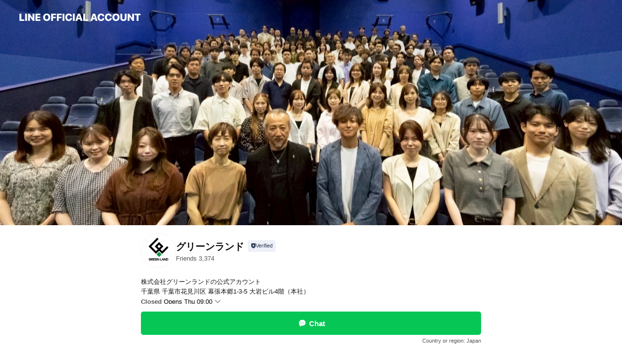

--- FILE ---
content_type: text/html; charset=utf-8
request_url: https://page.line.me/444bnzhg?openerPlatform=liff&openerKey=profileRecommend
body_size: 24259
content:
<!DOCTYPE html><html lang="en"><script id="oa-script-list" type="application/json">https://page.line-scdn.net/_next/static/chunks/pages/_app-c0b699a9d6347812.js,https://page.line-scdn.net/_next/static/chunks/pages/%5BsearchId%5D-b8e443852bbb5573.js</script><head><meta charSet="UTF-8"/><meta name="viewport" content="width=device-width,initial-scale=1,minimum-scale=1,maximum-scale=1,user-scalable=no,viewport-fit=cover"/><link rel="apple-touch-icon" sizes="180x180" href="https://page.line-scdn.net/favicons/apple-touch-icon.png"/><link rel="icon" type="image/png" sizes="32x32" href="https://page.line-scdn.net/favicons/favicon-32x32.png"/><link rel="icon" type="image/png" sizes="16x16" href="https://page.line-scdn.net/favicons/favicon-16x16.png&quot;"/><link rel="mask-icon" href="https://page.line-scdn.net/favicons/safari-pinned-tab.svg" color="#4ecd00"/><link rel="shortcut icon" href="https://page.line-scdn.net/favicons/favicon.ico"/><meta name="theme-color" content="#ffffff"/><meta property="og:image" content="https://page-share.line.me//%40444bnzhg/global/og_image.png?ts=1769044031459"/><meta name="twitter:card" content="summary_large_image"/><link rel="stylesheet" href="https://unpkg.com/swiper@6.8.1/swiper-bundle.min.css"/><title>グリーンランド | LINE Official Account</title><meta property="og:title" content="グリーンランド | LINE Official Account"/><meta name="twitter:title" content="グリーンランド | LINE Official Account"/><link rel="canonical" href="https://page.line.me/444bnzhg"/><meta property="line:service_name" content="Official Account"/><meta property="line:sub_title_2" content="〒262-0033 千葉県 千葉市花見川区 幕張本郷1-3-5 大岩ビル4階（本社）"/><meta name="description" content="グリーンランド&#x27;s LINE official account profile page. Add them as a friend for the latest news."/><link rel="preload" as="image" href="https://oa-profile-media.line-scdn.net/0hOIoZs_K6EGZSIw51OB1vMQJ8HhdhQUliNUQafwJDTwMWcx9MMk0aVStcCSk3eBxRCAQZfwVITzcZcwtlC0QWUAEmCCgGYxxiMhdeaxJTBi0jSV9MHg/w720" media="(max-width: 360px)"/><link rel="preload" as="image" href="https://oa-profile-media.line-scdn.net/0hOIoZs_K6EGZSIw51OB1vMQJ8HhdhQUliNUQafwJDTwMWcx9MMk0aVStcCSk3eBxRCAQZfwVITzcZcwtlC0QWUAEmCCgGYxxiMhdeaxJTBi0jSV9MHg/w960" media="(min-width: 360.1px)"/><meta name="next-head-count" content="20"/><link rel="preload" href="https://page.line-scdn.net/_next/static/css/5066c0effeea9cdd.css" as="style"/><link rel="stylesheet" href="https://page.line-scdn.net/_next/static/css/5066c0effeea9cdd.css" data-n-g=""/><link rel="preload" href="https://page.line-scdn.net/_next/static/css/32cf1b1e6f7e57c2.css" as="style"/><link rel="stylesheet" href="https://page.line-scdn.net/_next/static/css/32cf1b1e6f7e57c2.css" data-n-p=""/><noscript data-n-css=""></noscript><script defer="" nomodule="" src="https://page.line-scdn.net/_next/static/chunks/polyfills-c67a75d1b6f99dc8.js"></script><script src="https://page.line-scdn.net/_next/static/chunks/webpack-53e0f634be95aa19.js" defer=""></script><script src="https://page.line-scdn.net/_next/static/chunks/framework-5d5971fdfab04833.js" defer=""></script><script src="https://page.line-scdn.net/_next/static/chunks/main-34d3f9ccc87faeb3.js" defer=""></script><script src="https://page.line-scdn.net/_next/static/chunks/e893f787-81841bf25f7a5b4d.js" defer=""></script><script src="https://page.line-scdn.net/_next/static/chunks/fd0ff8c8-d43e8626c80b2f59.js" defer=""></script><script src="https://page.line-scdn.net/_next/static/chunks/518-b33b01654ebc3704.js" defer=""></script><script src="https://page.line-scdn.net/_next/static/chunks/421-6db75eee1ddcc32a.js" defer=""></script><script src="https://page.line-scdn.net/_next/static/chunks/35-fb8646fb484f619c.js" defer=""></script><script src="https://page.line-scdn.net/_next/static/chunks/840-7f91c406241fc0b6.js" defer=""></script><script src="https://page.line-scdn.net/_next/static/chunks/137-ae3cbf072ff48020.js" defer=""></script><script src="https://page.line-scdn.net/_next/static/chunks/124-86d261272c7b9cdd.js" defer=""></script><script src="https://page.line-scdn.net/_next/static/chunks/693-01dc988928332a88.js" defer=""></script><script src="https://page.line-scdn.net/_next/static/chunks/716-15a06450f7be7982.js" defer=""></script><script src="https://page.line-scdn.net/_next/static/chunks/155-8eb63f2603fef270.js" defer=""></script><script src="https://page.line-scdn.net/_next/static/bbauL09QAT8MhModpG-Ma/_buildManifest.js" defer=""></script><script src="https://page.line-scdn.net/_next/static/bbauL09QAT8MhModpG-Ma/_ssgManifest.js" defer=""></script></head><body class=""><div id="__next"><div class="wrap main" style="--profile-button-color:#06c755" data-background="true" data-theme="true" data-js-top="true"><header id="header" class="header header_web"><div class="header_wrap"><span class="header_logo"><svg xmlns="http://www.w3.org/2000/svg" fill="none" viewBox="0 0 250 17" class="header_logo_image" role="img" aria-label="LINE OFFICIAL ACCOUNT" title="LINE OFFICIAL ACCOUNT"><path fill="#000" d="M.118 16V1.204H3.88v11.771h6.121V16zm11.607 0V1.204h3.763V16zm6.009 0V1.204h3.189l5.916 8.541h.072V1.204h3.753V16h-3.158l-5.947-8.634h-.072V16zm15.176 0V1.204h10.14v3.025h-6.377V7.15h5.998v2.83h-5.998v2.994h6.378V16zm23.235.267c-4.491 0-7.3-2.943-7.3-7.66v-.02c0-4.707 2.83-7.65 7.3-7.65 4.502 0 7.311 2.943 7.311 7.65v.02c0 4.717-2.8 7.66-7.311 7.66m0-3.118c2.153 0 3.486-1.763 3.486-4.542v-.02c0-2.8-1.363-4.533-3.486-4.533-2.102 0-3.466 1.723-3.466 4.532v.02c0 2.81 1.354 4.543 3.466 4.543M65.291 16V1.204h10.07v3.025h-6.306v3.373h5.732v2.881h-5.732V16zm11.731 0V1.204h10.07v3.025h-6.307v3.373h5.732v2.881h-5.732V16zm11.73 0V1.204h3.764V16zm12.797.267c-4.44 0-7.198-2.84-7.198-7.67v-.01c0-4.83 2.779-7.65 7.198-7.65 3.866 0 6.542 2.481 6.676 5.793v.103h-3.62l-.021-.154c-.235-1.538-1.312-2.625-3.035-2.625-2.06 0-3.363 1.692-3.363 4.522v.01c0 2.861 1.313 4.563 3.374 4.563 1.63 0 2.789-1.015 3.045-2.666l.02-.112h3.62l-.01.112c-.133 3.312-2.84 5.784-6.686 5.784m8.47-.267V1.204h3.763V16zm5.189 0 4.983-14.796h4.604L129.778 16h-3.947l-.923-3.25h-4.83l-.923 3.25zm7.249-11.577-1.6 5.62h3.271l-1.599-5.62zM131.204 16V1.204h3.763v11.771h6.121V16zm14.868 0 4.983-14.796h4.604L160.643 16h-3.948l-.923-3.25h-4.83L150.02 16zm7.249-11.577-1.599 5.62h3.271l-1.6-5.62zm14.653 11.844c-4.44 0-7.198-2.84-7.198-7.67v-.01c0-4.83 2.779-7.65 7.198-7.65 3.866 0 6.542 2.481 6.675 5.793v.103h-3.619l-.021-.154c-.236-1.538-1.312-2.625-3.035-2.625-2.061 0-3.363 1.692-3.363 4.522v.01c0 2.861 1.312 4.563 3.373 4.563 1.631 0 2.789-1.015 3.046-2.666l.02-.112h3.62l-.01.112c-.134 3.312-2.841 5.784-6.686 5.784m15.258 0c-4.44 0-7.198-2.84-7.198-7.67v-.01c0-4.83 2.778-7.65 7.198-7.65 3.866 0 6.542 2.481 6.675 5.793v.103h-3.619l-.021-.154c-.236-1.538-1.312-2.625-3.035-2.625-2.061 0-3.363 1.692-3.363 4.522v.01c0 2.861 1.312 4.563 3.373 4.563 1.631 0 2.789-1.015 3.046-2.666l.02-.112h3.62l-.011.112c-.133 3.312-2.84 5.784-6.685 5.784m15.36 0c-4.491 0-7.3-2.943-7.3-7.66v-.02c0-4.707 2.83-7.65 7.3-7.65 4.502 0 7.311 2.943 7.311 7.65v.02c0 4.717-2.799 7.66-7.311 7.66m0-3.118c2.154 0 3.487-1.763 3.487-4.542v-.02c0-2.8-1.364-4.533-3.487-4.533-2.102 0-3.466 1.723-3.466 4.532v.02c0 2.81 1.354 4.543 3.466 4.543m15.514 3.118c-3.855 0-6.367-2.184-6.367-5.517V1.204h3.763v9.187c0 1.723.923 2.758 2.615 2.758 1.681 0 2.604-1.035 2.604-2.758V1.204h3.763v9.546c0 3.322-2.491 5.517-6.378 5.517M222.73 16V1.204h3.189l5.916 8.541h.072V1.204h3.753V16h-3.158l-5.947-8.634h-.072V16zm18.611 0V4.229h-4.081V1.204h11.915v3.025h-4.081V16z"></path></svg></span></div></header><div class="container"><div data-intersection-target="profileFace" class="_root_f63qr_2 _modeLiffApp_f63qr_155"><div class="_coverImage_f63qr_2"><div data-intersection-target="coverImage" class="_root_1e0fr_1 _black_1e0fr_61"><picture class="_coverPicture_1e0fr_10"><source media="(min-width: 1048px)" srcSet="[data-uri]"/><source media="(min-width: 712px)" srcSet="[data-uri]"/><img class="_coverImage_1e0fr_7" src="[data-uri]" alt="" width="380" height="189"/></picture><img class="_coverImageSpacer_1e0fr_7" src="[data-uri]" alt=""/><div class="_root_qs6hr_1" aria-label="loading"><svg viewBox="0 0 50 50" xmlns="http://www.w3.org/2000/svg" class="_spinner_qs6hr_10" width="50" style="margin-left:-25px;margin-top:-25px"><path d="m9.906 37.346a1.5 1.5 0 0 1 2.321-1.9 16.461 16.461 0 0 0 12.774 6.054c9.112 0 16.5-7.387 16.5-16.5s-7.388-16.5-16.501-16.5a1.5 1.5 0 0 1 0-3c10.77 0 19.5 8.73 19.5 19.5s-8.73 19.5-19.5 19.5a19.46 19.46 0 0 1 -15.095-7.154z" fill="#fff"></path></svg></div></div></div><div class="_account_f63qr_11"><div class="_accountHead_f63qr_16"><div class="_accountHeadIcon_f63qr_22"><a class="_accountHeadIconLink_f63qr_31" href="/444bnzhg/profile/img"><div class="_root_19dwp_1"><img class="_thumbnailImage_19dwp_8" src="https://profile.line-scdn.net/0hA9sEYBZ7HhZOPAxpYK1hQXJ5EHs5EhheNlwBdmg8QiVrD19JIglSdWw4FCUzDlEXcA0Ccmo1FCU0/preview" alt="Show profile photo" width="70" height="70"/></div></a></div><div class="_accountHeadContents_f63qr_34"><h1 class="_accountHeadTitle_f63qr_37"><span class="_accountHeadTitleText_f63qr_51">グリーンランド</span><button type="button" class="_accountHeadBadge_f63qr_54" aria-label="Show account info"><span class="_root_4p75h_1 _typeCertified_4p75h_20"><span class="_icon_4p75h_17"><span role="img" aria-label="Verification status" class="la labs _iconImage_4p75h_17" style="width:11px;aspect-ratio:1;display:inline-grid;place-items:stretch"><svg xmlns="http://www.w3.org/2000/svg" data-laicon-version="10.2" viewBox="0 0 20 20" fill="currentColor"><g transform="translate(-2 -2)"><path d="M12 2.5c-3.7 0-6.7.7-7.8 1-.3.2-.5.5-.5.8v8.9c0 3.2 4.2 6.3 8 8.2.1 0 .2.1.3.1s.2 0 .3-.1c3.9-1.9 8-5 8-8.2V4.3c0-.3-.2-.6-.5-.7-1.1-.3-4.1-1.1-7.8-1.1zm0 4.2 1.2 2.7 2.7.3-1.9 2 .4 2.8-2.4-1.2-2.4 1.3.4-2.8-1.9-2 2.7-.3L12 6.7z"/></g></svg></span></span><span class="_label_4p75h_42">Verified</span></span></button></h1><div class="_accountHeadSubTexts_f63qr_58"><p class="_accountHeadSubText_f63qr_58">Friends<!-- --> <!-- -->3,374</p></div></div></div><div class="_accountInfo_f63qr_73"><p class="_accountInfoText_f63qr_85">株式会社グリーンランドの公式アカウント</p><p class="_accountInfoText_f63qr_85">千葉県 千葉市花見川区 幕張本郷1-3-5 大岩ビル4階（本社）</p><p><a class="_accountInfoWebsiteLink_f63qr_137" href="https://www.green-land.co.jp/"><span class="_accountInfoWebsiteUrl_f63qr_141">www.green-land.co.jp/</span><span class="_accountInfoWebsiteCount_f63qr_147">2 other items</span></a></p></div><div class="_actionButtons_f63qr_152"><div><div class="_root_1nhde_1"><button type="button" class="_button_1nhde_9"><span class="_icon_1nhde_31"><span role="img" class="la lar" style="width:14px;aspect-ratio:1;display:inline-grid;place-items:stretch"><svg xmlns="http://www.w3.org/2000/svg" data-laicon-version="15.0" viewBox="0 0 20 20" fill="currentColor"><g transform="translate(-2 -2)"><path d="M11.8722 10.2255a.9.9 0 1 0 0 1.8.9.9 0 0 0 0-1.8Zm-3.5386 0a.9.9 0 1 0 0 1.8.9.9 0 0 0 0-1.8Zm7.0767 0a.9.9 0 1 0 0 1.8.9.9 0 0 0 0-1.8Z"/><path d="M6.5966 6.374c-1.256 1.2676-1.988 3.1338-1.988 5.5207 0 2.8387 1.6621 5.3506 2.8876 6.8107.6247-.8619 1.6496-1.7438 3.2265-1.7444h.0015l2.2892-.0098h.0028c3.4682 0 6.2909-2.8223 6.2909-6.2904 0-1.9386-.7072-3.4895-1.9291-4.5632C16.1475 5.0163 14.3376 4.37 12.0582 4.37c-2.3602 0-4.2063.7369-5.4616 2.004Zm-.9235-.915C7.2185 3.8991 9.4223 3.07 12.0582 3.07c2.5189 0 4.6585.7159 6.1779 2.051 1.5279 1.3427 2.371 3.2622 2.371 5.5398 0 4.1857-3.4041 7.5896-7.5894 7.5904h-.0015l-2.2892.0098h-.0028c-1.33 0-2.114.9634-2.5516 1.8265l-.4192.8269-.6345-.676c-1.2252-1.3055-3.8103-4.4963-3.8103-8.3437 0-2.6555.8198-4.8767 2.3645-6.4358Z"/></g></svg></span></span><span class="_label_1nhde_14">Chat</span></button></div></div></div></div></div><div class="content"><div class="ldsg-tab plugin_tab" data-flexible="flexible" style="--tab-indicator-position:0px;--tab-indicator-width:0px" id="tablist"><div class="tab-content"><div class="tab-content-inner"><div class="tab-list" role="tablist"><a aria-selected="true" role="tab" class="tab-list-item" tabindex="0"><span class="text">Social media</span></a><a aria-selected="false" role="tab" class="tab-list-item"><span class="text">Basic info</span></a><a aria-selected="false" role="tab" class="tab-list-item"><span class="text">You might like</span></a></div><div class="tab-indicator"></div></div></div></div><section class="section section_sns" id="plugin-social-media-1071577539138824" data-js-plugin="socialMedia"><h2 class="title_section" data-testid="plugin-header"><span class="title">Social media</span></h2><div class="sns_plugin"><p class="text">Follow us on social media</p><div class="sns_area"><a target="_blank" rel="noopener noreferrer ugc nofollow" href="https://twitter.com/Greenland_pr" class="link link_x" data-testid="twitter"><span class="icon"><svg width="20" height="20" viewBox="0 0 20 20" fill="none" xmlns="http://www.w3.org/2000/svg"><g clip-path="url(#clip0_8430_55724)"><path d="M11.19 9.04l4.653-5.29H14.74L10.7 8.343 7.471 3.75H3.75l4.88 6.946-4.88 5.548h1.103l4.267-4.851 3.408 4.85h3.722L11.189 9.04zm-1.511 1.717l-.495-.691L5.25 4.562h1.694l3.175 4.442.494.691 4.127 5.774h-1.693l-3.368-4.711z" fill="#fff"></path></g><defs><clipPath id="clip0_8430_55724"><path fill="#fff" transform="translate(3.75 3.75)" d="M0 0h12.5v12.5H0z"></path></clipPath></defs></svg></span></a><a target="_blank" rel="noopener noreferrer ugc nofollow" href="https://www.instagram.com/greenland_pr_official/" class="link link_instagram" data-testid="instagram"><span class="icon"><svg xmlns="http://www.w3.org/2000/svg" data-laicon-version="5.9" viewBox="0 0 24 24"><g fill="#fff"><path d="M12 4.622c2.403 0 2.688.009 3.637.052.877.04 1.354.187 1.67.31.421.163.72.358 1.036.673.315.315.51.615.673 1.035.123.317.27.794.31 1.671.043.95.052 1.234.052 3.637s-.009 2.688-.052 3.637c-.04.877-.187 1.354-.31 1.67a2.79 2.79 0 01-.673 1.036c-.315.315-.615.51-1.035.673-.317.123-.794.27-1.671.31-.95.043-1.234.052-3.637.052s-2.688-.009-3.637-.052c-.877-.04-1.354-.187-1.67-.31a2.788 2.788 0 01-1.036-.673 2.79 2.79 0 01-.673-1.035c-.123-.317-.27-.794-.31-1.671-.043-.95-.052-1.234-.052-3.637s.009-2.688.052-3.637c.04-.877.187-1.354.31-1.67a2.79 2.79 0 01.673-1.036c.315-.315.615-.51 1.035-.673.317-.123.794-.27 1.671-.31.95-.043 1.234-.052 3.637-.052zM12 3c-2.444 0-2.75.01-3.71.054-.959.044-1.613.196-2.185.418A4.412 4.412 0 004.51 4.511c-.5.5-.809 1.002-1.038 1.594-.223.572-.375 1.226-.419 2.184C3.01 9.25 3 9.556 3 12s.01 2.75.054 3.71c.044.959.196 1.613.419 2.185a4.41 4.41 0 001.038 1.595c.5.5 1.002.808 1.594 1.038.572.222 1.226.374 2.184.418C9.25 20.99 9.556 21 12 21s2.75-.01 3.71-.054c.959-.044 1.613-.196 2.185-.419a4.412 4.412 0 001.595-1.038c.5-.5.808-1.002 1.038-1.594.222-.572.374-1.226.418-2.184.044-.96.054-1.267.054-3.711s-.01-2.75-.054-3.71c-.044-.959-.196-1.613-.419-2.185A4.412 4.412 0 0019.49 4.51c-.5-.5-1.002-.809-1.594-1.039-.572-.222-1.226-.374-2.184-.418C14.75 3.01 14.444 3 12 3z"></path><path d="M12.004 7.383a4.622 4.622 0 100 9.243 4.622 4.622 0 000-9.243zm0 7.621a3 3 0 110-6 3 3 0 010 6zm5.884-7.807a1.08 1.08 0 11-2.16 0 1.08 1.08 0 012.16 0z"></path></g></svg></span></a><a target="_blank" rel="noopener noreferrer ugc nofollow" href="https://www.youtube.com/channel/UCHPUuA4Ro52qSW4vVgr55tQ" class="link link_youtube" data-testid="youtube"><span class="icon"><svg xmlns="http://www.w3.org/2000/svg" data-laicon-version="5.9" viewBox="0 0 24 24"><path d="M20.624 7.968a2.254 2.254 0 00-1.591-1.592C17.629 6 12 6 12 6s-5.629 0-7.033.376a2.254 2.254 0 00-1.59 1.592C3 9.37 3 12.3 3 12.3s0 2.929.376 4.332a2.254 2.254 0 001.591 1.592C6.371 18.6 12 18.6 12 18.6s5.629 0 7.033-.376a2.254 2.254 0 001.59-1.591C21 15.229 21 12.3 21 12.3s0-2.929-.376-4.332zM10.2 15V9.6l4.676 2.7L10.2 15z" fill="#fff"></path></svg></span></a><a target="_blank" rel="noopener noreferrer ugc nofollow" href="https://www.facebook.com/greenland1996" class="link link_facebook" data-testid="facebook"><span class="icon"><svg xmlns="http://www.w3.org/2000/svg" data-laicon-version="5.9" viewBox="0 0 24 24"><path d="M21 12c0-4.95-4.05-9-9-9s-9 4.05-9 9c0 4.5 3.263 8.212 7.537 8.887v-6.3h-2.25V12h2.25V9.975c0-2.25 1.35-3.487 3.375-3.487 1.013 0 2.025.224 2.025.224v2.25h-1.124c-1.126 0-1.463.675-1.463 1.35V12h2.475l-.45 2.588h-2.137V21A9.08 9.08 0 0021 12z" fill="#fff"></path></svg></span></a><a target="_blank" rel="noopener noreferrer ugc nofollow" href="https://www.tiktok.com/@greenland__inc" class="link link_tiktok" data-testid="tiktok"><span class="icon"><svg viewBox="0 0 24 24" fill="none" xmlns="http://www.w3.org/2000/svg"><path d="M10.043 19.7c-.24 0-1.47-.04-2.59-.79-.42-.29-.8-.65-1.12-1.06-.4-.51-.64-1.1-.69-1.25v-.03c-.1-.28-.32-1.02-.29-1.72.05-1.16.41-1.9.57-2.17.29-.52.66-.98 1.11-1.37a4.735 4.735 0 013.08-1.12c.12 0 .24 0 .35.01v2.15a2.631 2.631 0 10-.42 5.23c.45 0 .89-.12 1.29-.34.37-.21.69-.52.92-.88.23-.36.37-.78.4-1.21v-.1c.01-.13.01-.28.01-.42V4.3h2.117l.003.07.06.35c.09.51.33 1.28.98 2.03.26.28.55.53.87.74.11.07.23.14.34.2.6.3 1.17.43 1.56.45v2.11c-.33-.03-.87-.08-1.3-.2-.93-.25-1.55-.64-1.55-.64l-.48-.32-.45-.27v6.17c0 .27-.08 1.02-.31 1.64-.2.52-.5 1.01-.87 1.44-.01.01-.6.72-1.59 1.2-.84.4-1.58.42-1.9.43h-.12.02z" fill="#fff" stroke="#fff" stroke-width="1.3"></path></svg></span></a></div></div></section><section class="section section_info" id="plugin-information-1071577539138823" data-js-plugin="information"><h2 class="title_section" data-testid="plugin-header"><span class="title">Basic info</span></h2><div class="basic_info_item info_intro"><i class="icon"><svg width="19" height="19" viewBox="0 0 19 19" fill="none" xmlns="http://www.w3.org/2000/svg"><path fill-rule="evenodd" clip-rule="evenodd" d="M14.25 2.542h-9.5c-.721 0-1.306.584-1.306 1.306v11.304c0 .722.585 1.306 1.306 1.306h9.5c.722 0 1.306-.584 1.306-1.306V3.848c0-.722-.584-1.306-1.306-1.306zM4.75 3.57h9.5c.153 0 .277.124.277.277v11.304a.277.277 0 01-.277.277h-9.5a.277.277 0 01-.277-.277V3.848c0-.153.124-.277.277-.277zm7.167 6.444v-1.03H7.083v1.03h4.834zm0-3.675v1.03H7.083V6.34h4.834zm0 6.32v-1.03H7.083v1.03h4.834z" fill="#000"></path></svg></i>千葉のリフォーム・リノベーション・ガーデン・新築・不動産</div><div class="basic_info_item info_time"><i class="icon"><svg width="19" height="19" viewBox="0 0 19 19" fill="none" xmlns="http://www.w3.org/2000/svg"><path fill-rule="evenodd" clip-rule="evenodd" d="M9.5 2.177a7.323 7.323 0 100 14.646 7.323 7.323 0 000-14.646zm0 1.03a6.294 6.294 0 110 12.587 6.294 6.294 0 010-12.588zm.514 5.996v-3.73H8.985v4.324l2.79 1.612.515-.892-2.276-1.314z" fill="#000"></path></svg></i><div class="title"><span class="title_s">Thu</span><span class="con_s">09:00 - 17:00</span></div><p class="memo">水曜日定休※WelcomeHOMEは水、木曜日定休 </p><ul class="lst_week"><li><span class="title_s">Sun</span><span class="con_s">09:00 - 17:00</span></li><li><span class="title_s">Mon</span><span class="con_s">09:00 - 17:00</span></li><li><span class="title_s">Tue</span><span class="con_s">09:00 - 17:00</span></li><li><span class="title_s">Wed</span><span class="con_s">Closed</span></li><li><span class="title_s">Thu</span><span class="con_s">09:00 - 17:00</span></li><li><span class="title_s">Fri</span><span class="con_s">09:00 - 17:00</span></li><li><span class="title_s">Sat</span><span class="con_s">09:00 - 17:00</span></li></ul></div><div class="basic_info_item info_tel is_selectable"><i class="icon"><svg width="19" height="19" viewBox="0 0 19 19" fill="none" xmlns="http://www.w3.org/2000/svg"><path fill-rule="evenodd" clip-rule="evenodd" d="M2.816 3.858L4.004 2.67a1.76 1.76 0 012.564.079l2.024 2.286a1.14 1.14 0 01-.048 1.559L7.306 7.832l.014.04c.02.052.045.11.075.173l.051.1c.266.499.762 1.137 1.517 1.892.754.755 1.393 1.25 1.893 1.516.103.055.194.097.271.126l.04.014 1.239-1.238a1.138 1.138 0 011.465-.121l.093.074 2.287 2.024a1.76 1.76 0 01.078 2.563l-1.188 1.188c-1.477 1.478-5.367.513-9.102-3.222-3.735-3.735-4.7-7.625-3.223-9.103zm5.005 1.86L5.797 3.43a.731.731 0 00-1.065-.033L3.544 4.586c-.31.31-.445 1.226-.162 2.367.393 1.582 1.49 3.386 3.385 5.28 1.894 1.894 3.697 2.992 5.28 3.384 1.14.284 2.057.148 2.367-.162l1.187-1.187a.731.731 0 00-.032-1.065l-2.287-2.024a.109.109 0 00-.148.004l-1.403 1.402c-.517.518-1.887-.21-3.496-1.82l-.158-.16c-1.499-1.54-2.164-2.837-1.663-3.337l1.402-1.402a.108.108 0 00.005-.149z" fill="#000"></path></svg></i><a class="link" href="#"><span>043-272-0050</span></a></div><div class="basic_info_item info_url is_selectable"><i class="icon"><svg width="19" height="19" viewBox="0 0 19 19" fill="none" xmlns="http://www.w3.org/2000/svg"><path fill-rule="evenodd" clip-rule="evenodd" d="M9.5 2.18a7.32 7.32 0 100 14.64 7.32 7.32 0 000-14.64zM3.452 7.766A6.294 6.294 0 003.21 9.5c0 .602.084 1.184.242 1.736H6.32A17.222 17.222 0 016.234 9.5c0-.597.03-1.178.086-1.735H3.452zm.396-1.029H6.46c.224-1.303.607-2.422 1.11-3.225a6.309 6.309 0 00-3.722 3.225zm3.51 1.03a15.745 15.745 0 000 3.47h4.284a15.749 15.749 0 000-3.47H7.358zm4.131-1.03H7.511C7.903 4.64 8.707 3.21 9.5 3.21c.793 0 1.597 1.43 1.99 3.526zm1.19 1.03a17.21 17.21 0 010 3.47h2.869A6.292 6.292 0 0015.79 9.5c0-.602-.084-1.184-.242-1.735H12.68zm2.473-1.03H12.54c-.224-1.303-.607-2.422-1.11-3.225a6.308 6.308 0 013.722 3.225zM7.57 15.489a6.309 6.309 0 01-3.722-3.224H6.46c.224 1.303.607 2.421 1.11 3.224zm1.929.301c-.793 0-1.596-1.43-1.99-3.525h3.98c-.394 2.095-1.197 3.525-1.99 3.525zm1.93-.301c.503-.803.886-1.921 1.11-3.224h2.612a6.309 6.309 0 01-3.723 3.224z" fill="#000"></path></svg></i><a class="account_info_website_link" href="https://www.green-land.co.jp/"><span class="account_info_website_url">www.green-land.co.jp/</span><span class="account_info_website_count">2 other items</span></a></div><div class="basic_info_item place_map" data-js-access="true"><div class="map_area"><a target="_blank" rel="noopener" href="https://www.google.com/maps/search/?api=1&amp;query=35.6728769%2C140.0407058"><img src="https://maps.googleapis.com/maps/api/staticmap?key=AIzaSyCmbTfxB3uMZpzVX9NYKqByC1RRi2jIjf0&amp;channel=Line_Account&amp;scale=2&amp;size=400x200&amp;center=35.6729769%2C140.0407058&amp;markers=scale%3A2%7Cicon%3Ahttps%3A%2F%2Fpage.line-scdn.net%2F_%2Fimages%2FmapPin.v1.png%7C35.6728769%2C140.0407058&amp;language=en&amp;region=&amp;signature=8AlYnvq5RoM2_VrkSok90xEFA4I%3D" alt=""/></a></div><div class="map_text"><i class="icon"><svg width="19" height="19" viewBox="0 0 19 19" fill="none" xmlns="http://www.w3.org/2000/svg"><path fill-rule="evenodd" clip-rule="evenodd" d="M9.731 1.864l-.23-.004a6.308 6.308 0 00-4.853 2.266c-2.155 2.565-1.9 6.433.515 8.857a210.37 210.37 0 013.774 3.911.772.772 0 001.13 0l.942-.996a182.663 182.663 0 012.829-2.916c2.413-2.422 2.67-6.29.515-8.855a6.308 6.308 0 00-4.622-2.263zm-.23 1.026a5.28 5.28 0 014.064 1.9c1.805 2.147 1.588 5.413-.456 7.466l-.452.456a209.82 209.82 0 00-2.87 2.98l-.285.3-1.247-1.31a176.87 176.87 0 00-2.363-2.425c-2.045-2.053-2.261-5.32-.456-7.468a5.28 5.28 0 014.064-1.9zm0 3.289a2.004 2.004 0 100 4.008 2.004 2.004 0 000-4.008zm0 1.029a.975.975 0 110 1.95.975.975 0 010-1.95z" fill="#000"></path></svg></i><div class="map_title_area"><strong class="map_title">〒262-0033 千葉県 千葉市花見川区 幕張本郷1-3-5 大岩ビル4階（本社）</strong><button type="button" class="button_copy" aria-label="Copy"><i class="icon_copy"><svg width="16" height="16" xmlns="http://www.w3.org/2000/svg" data-laicon-version="15" viewBox="0 0 24 24"><path d="M3.2 3.05a.65.65 0 01.65-.65h12.99a.65.65 0 01.65.65V6.5h-1.3V3.7H4.5v13.28H7v1.3H3.85a.65.65 0 01-.65-.65V3.05z"></path><path d="M6.52 6.36a.65.65 0 01.65-.65h12.98a.65.65 0 01.65.65V17.5l-4.1 4.1H7.17a.65.65 0 01-.65-.65V6.36zm1.3.65V20.3h8.34l3.34-3.34V7.01H7.82z"></path><path d="M14.13 10.19H9.6v-1.3h4.53v1.3zm0 2.2H9.6v-1.3h4.53v1.3zm1.27 3.81h5.4v1.3h-4.1v4.1h-1.3v-5.4z"></path></svg></i></button></div><div class="map_address">幕張本郷駅</div></div></div></section><section class="section section_recommend" id="plugin-recommendation-RecommendationPlugin" data-js-plugin="recommendation"><a target="_self" rel="noopener" href="https://liff.line.me/1654867680-wGKa63aV/?utm_source=oaprofile&amp;utm_medium=recommend" class="link"><h2 class="title_section" data-testid="plugin-header"><span class="title">You might like</span><span class="text_more">See more</span></h2></a><section class="RecommendationPlugin_subSection__nWfpQ"><h3 class="RecommendationPlugin_subTitle__EGDML">Accounts others are viewing</h3><div class="swiper-container"><div class="swiper-wrapper"><div class="swiper-slide"><div class="recommend_list"><div class="recommend_item" id="recommend-item-1"><a target="_self" rel="noopener" href="https://page.line.me/801xlqgo?openerPlatform=liff&amp;openerKey=profileRecommend" class="link"><div class="thumb"><img src="https://profile.line-scdn.net/0hjGCJCqCPNWh-MyHzDXlKP0J2OwUJHTMgBlNyDVlmaw9WC3M_QQEuCl07bQwHVCdqR1dzXFgwPlxT/preview" class="image" alt=""/></div><div class="info"><strong class="info_name"><i class="icon_certified"></i>ヒビコレ</strong><div class="info_detail"><span class="friend">2,113 friends</span></div><div class="common_label"><strong class="label"><i class="icon"><svg width="13" height="12" viewBox="0 0 13 12" fill="none" xmlns="http://www.w3.org/2000/svg"><path fill-rule="evenodd" clip-rule="evenodd" d="M11.1 2.14H2.7a.576.576 0 00-.575.576v6.568c0 .317.258.575.575.575h8.4a.576.576 0 00.575-.575V2.716a.576.576 0 00-.575-.575zm-.076 2.407V9.21h-8.25V4.547h8.25zm0-.65V2.791h-8.25v1.106h8.25z" fill="#777"></path><path d="M11.024 9.209v.1h.1v-.1h-.1zm0-4.662h.1v-.1h-.1v.1zM2.774 9.21h-.1v.1h.1v-.1zm0-4.662v-.1h-.1v.1h.1zm8.25-.65v.1h.1v-.1h-.1zm0-1.106h.1v-.1h-.1v.1zm-8.25 0v-.1h-.1v.1h.1zm0 1.106h-.1v.1h.1v-.1zM2.7 2.241h8.4v-.2H2.7v.2zm-.475.475c0-.262.213-.475.475-.475v-.2a.676.676 0 00-.675.675h.2zm0 6.568V2.716h-.2v6.568h.2zm.475.475a.476.476 0 01-.475-.475h-.2c0 .372.303.675.675.675v-.2zm8.4 0H2.7v.2h8.4v-.2zm.475-.475a.476.476 0 01-.475.475v.2a.676.676 0 00.675-.675h-.2zm0-6.568v6.568h.2V2.716h-.2zM11.1 2.24c.262 0 .475.213.475.475h.2a.676.676 0 00-.675-.675v.2zm.024 6.968V4.547h-.2V9.21h.2zm-8.35.1h8.25v-.2h-8.25v.2zm-.1-4.762V9.21h.2V4.547h-.2zm8.35-.1h-8.25v.2h8.25v-.2zm.1-.55V2.791h-.2v1.106h.2zm-.1-1.206h-8.25v.2h8.25v-.2zm-8.35.1v1.106h.2V2.791h-.2zm.1 1.206h8.25v-.2h-8.25v.2zm6.467 2.227l-.296.853-.904.019.72.545-.261.865.741-.516.742.516-.262-.865.72-.545-.903-.019-.297-.853z" fill="#777"></path></svg></i><span class="text">Reward card</span></strong></div></div></a></div><div class="recommend_item" id="recommend-item-2"><a target="_self" rel="noopener" href="https://page.line.me/094wuhbg?openerPlatform=liff&amp;openerKey=profileRecommend" class="link"><div class="thumb"><img src="https://profile.line-scdn.net/0hL1_aGRbXEx5iGA0xgkVsSV5dHXMVNhVWGikJeUAeSixNewFJVisPKEEYGiofLlIYW3daf0BLHi4f/preview" class="image" alt=""/></div><div class="info"><strong class="info_name"><i class="icon_certified"></i>NPO法人幕総クラブ</strong><div class="info_detail"><span class="friend">237 friends</span></div></div></a></div><div class="recommend_item" id="recommend-item-3"><a target="_self" rel="noopener" href="https://page.line.me/576vhnrh?openerPlatform=liff&amp;openerKey=profileRecommend" class="link"><div class="thumb"><img src="https://profile.line-scdn.net/0hnowuDjGXMUBKDC_URmZOF3ZJPy09IjcIMmx5cmdfbHFvayVDJm92ITwFanRlPCEQJG54dmkEPSRk/preview" class="image" alt=""/></div><div class="info"><strong class="info_name"><i class="icon_certified"></i>michinoeki-yachiyo</strong><div class="info_detail"><span class="friend">1,018 friends</span></div><div class="common_label"><strong class="label"><i class="icon"><svg width="12" height="12" viewBox="0 0 12 12" fill="none" xmlns="http://www.w3.org/2000/svg"><path fill-rule="evenodd" clip-rule="evenodd" d="M1.675 2.925v6.033h.926l.923-.923.923.923h5.878V2.925H4.447l-.923.923-.923-.923h-.926zm-.85-.154c0-.384.312-.696.696-.696h1.432l.571.571.572-.571h6.383c.385 0 .696.312.696.696v6.341a.696.696 0 01-.696.696H4.096l-.572-.571-.571.571H1.52a.696.696 0 01-.696-.696V2.771z" fill="#777"></path><path fill-rule="evenodd" clip-rule="evenodd" d="M3.025 4.909v-.65h1v.65h-1zm0 1.357v-.65h1v.65h-1zm0 1.358v-.65h1v.65h-1z" fill="#777"></path></svg></i><span class="text">Coupons</span></strong></div></div></a></div></div></div><div class="swiper-slide"><div class="recommend_list"><div class="recommend_item" id="recommend-item-4"><a target="_self" rel="noopener" href="https://page.line.me/305bvqch?openerPlatform=liff&amp;openerKey=profileRecommend" class="link"><div class="thumb"><img src="https://profile.line-scdn.net/0hW1dTd2uLCB5ZLRnVCMx3SWVoBnMuAw5WIU5OcHQtAXomH0pJY0hFeXssVXpzGUlBMkhBLysqUS93/preview" class="image" alt=""/></div><div class="info"><strong class="info_name"><i class="icon_certified"></i>日本料理「魚つぐ」</strong><div class="info_detail"><span class="friend">823 friends</span></div></div></a></div><div class="recommend_item" id="recommend-item-5"><a target="_self" rel="noopener" href="https://page.line.me/569smdoh?openerPlatform=liff&amp;openerKey=profileRecommend" class="link"><div class="thumb"><img src="https://profile.line-scdn.net/0hG2-__5_8GB0QJgYpxJ9nSixjFnBnCB5VaBQFfTx2RCQ5HlxJLUZXKTUiRSU-FV9Cf0lWfDMlQHg4/preview" class="image" alt=""/></div><div class="info"><strong class="info_name"><i class="icon_certified"></i>今日和千葉本店</strong><div class="info_detail"><span class="friend">869 friends</span></div></div></a></div><div class="recommend_item" id="recommend-item-6"><a target="_self" rel="noopener" href="https://page.line.me/uaq2521x?openerPlatform=liff&amp;openerKey=profileRecommend" class="link"><div class="thumb"><img src="https://profile.line-scdn.net/0hkoMWZSaWNEBwLiL7VwtLF0xrOi0HADIICEwuLlx7anANGHdEGEsucwcra3VVHHdES05-cl0naiVe/preview" class="image" alt=""/></div><div class="info"><strong class="info_name"><i class="icon_certified"></i>ビストロ・インコントロ</strong><div class="info_detail"><span class="friend">1,238 friends</span></div><div class="common_label"><strong class="label"><i class="icon"><svg width="12" height="12" viewBox="0 0 12 12" fill="none" xmlns="http://www.w3.org/2000/svg"><path fill-rule="evenodd" clip-rule="evenodd" d="M1.675 2.925v6.033h.926l.923-.923.923.923h5.878V2.925H4.447l-.923.923-.923-.923h-.926zm-.85-.154c0-.384.312-.696.696-.696h1.432l.571.571.572-.571h6.383c.385 0 .696.312.696.696v6.341a.696.696 0 01-.696.696H4.096l-.572-.571-.571.571H1.52a.696.696 0 01-.696-.696V2.771z" fill="#777"></path><path fill-rule="evenodd" clip-rule="evenodd" d="M3.025 4.909v-.65h1v.65h-1zm0 1.357v-.65h1v.65h-1zm0 1.358v-.65h1v.65h-1z" fill="#777"></path></svg></i><span class="text">Coupons</span></strong><strong class="label"><i class="icon"><svg width="13" height="12" viewBox="0 0 13 12" fill="none" xmlns="http://www.w3.org/2000/svg"><path fill-rule="evenodd" clip-rule="evenodd" d="M11.1 2.14H2.7a.576.576 0 00-.575.576v6.568c0 .317.258.575.575.575h8.4a.576.576 0 00.575-.575V2.716a.576.576 0 00-.575-.575zm-.076 2.407V9.21h-8.25V4.547h8.25zm0-.65V2.791h-8.25v1.106h8.25z" fill="#777"></path><path d="M11.024 9.209v.1h.1v-.1h-.1zm0-4.662h.1v-.1h-.1v.1zM2.774 9.21h-.1v.1h.1v-.1zm0-4.662v-.1h-.1v.1h.1zm8.25-.65v.1h.1v-.1h-.1zm0-1.106h.1v-.1h-.1v.1zm-8.25 0v-.1h-.1v.1h.1zm0 1.106h-.1v.1h.1v-.1zM2.7 2.241h8.4v-.2H2.7v.2zm-.475.475c0-.262.213-.475.475-.475v-.2a.676.676 0 00-.675.675h.2zm0 6.568V2.716h-.2v6.568h.2zm.475.475a.476.476 0 01-.475-.475h-.2c0 .372.303.675.675.675v-.2zm8.4 0H2.7v.2h8.4v-.2zm.475-.475a.476.476 0 01-.475.475v.2a.676.676 0 00.675-.675h-.2zm0-6.568v6.568h.2V2.716h-.2zM11.1 2.24c.262 0 .475.213.475.475h.2a.676.676 0 00-.675-.675v.2zm.024 6.968V4.547h-.2V9.21h.2zm-8.35.1h8.25v-.2h-8.25v.2zm-.1-4.762V9.21h.2V4.547h-.2zm8.35-.1h-8.25v.2h8.25v-.2zm.1-.55V2.791h-.2v1.106h.2zm-.1-1.206h-8.25v.2h8.25v-.2zm-8.35.1v1.106h.2V2.791h-.2zm.1 1.206h8.25v-.2h-8.25v.2zm6.467 2.227l-.296.853-.904.019.72.545-.261.865.741-.516.742.516-.262-.865.72-.545-.903-.019-.297-.853z" fill="#777"></path></svg></i><span class="text">Reward card</span></strong></div></div></a></div></div></div><div class="swiper-slide"><div class="recommend_list"><div class="recommend_item" id="recommend-item-7"><a target="_self" rel="noopener" href="https://page.line.me/163vdnmt?openerPlatform=liff&amp;openerKey=profileRecommend" class="link"><div class="thumb"><img src="https://profile.line-scdn.net/0hSc5cNlBuDEwIGhxf3Y1zGzRfAiF_NAoEcClCI3pOVnUnI0IeNHtHKiQaU34tLk0eYHkUfytKW38l/preview" class="image" alt=""/></div><div class="info"><strong class="info_name"><i class="icon_certified"></i>リヨンひまわり</strong><div class="info_detail"><span class="friend">1,254 friends</span></div></div></a></div><div class="recommend_item" id="recommend-item-8"><a target="_self" rel="noopener" href="https://page.line.me/402xyvyz?openerPlatform=liff&amp;openerKey=profileRecommend" class="link"><div class="thumb"><img src="https://profile.line-scdn.net/0hEfGo4LmpGkl6Fgp6dP1lHkZTFCQNOBwBAiBUKV8UQS1WcghPTndTLg9DTHlUJgkeT3kGK1gVFytW/preview" class="image" alt=""/></div><div class="info"><strong class="info_name"><i class="icon_certified"></i>タイヤ館 幕張</strong><div class="info_detail"><span class="friend">395 friends</span></div></div></a></div><div class="recommend_item" id="recommend-item-9"><a target="_self" rel="noopener" href="https://page.line.me/367ohgqd?openerPlatform=liff&amp;openerKey=profileRecommend" class="link"><div class="thumb"><img src="https://profile.line-scdn.net/0hq6bdqj_rLhlfHTjcX0JRTmNYIHQoMyhRJ3pofigVcS1xfjpKZnw1eSkYJHwiJWtIZXpoenoUdn1z/preview" class="image" alt=""/></div><div class="info"><strong class="info_name"><i class="icon_certified"></i>鮨処 こだか</strong><div class="info_detail"><span class="friend">1,245 friends</span></div><div class="common_label"><strong class="label"><i class="icon"><svg width="12" height="12" viewBox="0 0 12 12" fill="none" xmlns="http://www.w3.org/2000/svg"><path fill-rule="evenodd" clip-rule="evenodd" d="M2.425 3.014v6.604h7.15V3.014h-7.15zm-.85-.147c0-.388.315-.703.703-.703h7.444c.388 0 .703.315.703.703v6.898a.703.703 0 01-.703.703H2.278a.703.703 0 01-.703-.703V2.867z" fill="#777"></path><path d="M7.552 5.7l.585.636-2.47 2.262L4.052 7.04l.593-.604 1.027.99L7.552 5.7z" fill="#777"></path><path fill-rule="evenodd" clip-rule="evenodd" d="M2 3.883h8v.85H2v-.85zM4.2 1.5v1.089h-.85V1.5h.85zm4.451 0v1.089h-.85V1.5h.85z" fill="#777"></path></svg></i><span class="text">Book</span></strong></div></div></a></div></div></div><div class="swiper-slide"><div class="recommend_list"><div class="recommend_item" id="recommend-item-10"><a target="_self" rel="noopener" href="https://page.line.me/odj4136w?openerPlatform=liff&amp;openerKey=profileRecommend" class="link"><div class="thumb"><img src="https://profile.line-scdn.net/0hMyM6ajdKElZwTwOUq1xtAUwKHDsHYRQeCHsPNVFMTmcPe1cFSioJZ1xISzFceFwHSH5VZFQaHGZc/preview" class="image" alt=""/></div><div class="info"><strong class="info_name"><i class="icon_certified"></i>ステーキハウスMomo柏</strong><div class="info_detail"><span class="friend">577 friends</span></div><div class="common_label"><strong class="label"><i class="icon"><svg width="13" height="12" viewBox="0 0 13 12" fill="none" xmlns="http://www.w3.org/2000/svg"><path fill-rule="evenodd" clip-rule="evenodd" d="M11.1 2.14H2.7a.576.576 0 00-.575.576v6.568c0 .317.258.575.575.575h8.4a.576.576 0 00.575-.575V2.716a.576.576 0 00-.575-.575zm-.076 2.407V9.21h-8.25V4.547h8.25zm0-.65V2.791h-8.25v1.106h8.25z" fill="#777"></path><path d="M11.024 9.209v.1h.1v-.1h-.1zm0-4.662h.1v-.1h-.1v.1zM2.774 9.21h-.1v.1h.1v-.1zm0-4.662v-.1h-.1v.1h.1zm8.25-.65v.1h.1v-.1h-.1zm0-1.106h.1v-.1h-.1v.1zm-8.25 0v-.1h-.1v.1h.1zm0 1.106h-.1v.1h.1v-.1zM2.7 2.241h8.4v-.2H2.7v.2zm-.475.475c0-.262.213-.475.475-.475v-.2a.676.676 0 00-.675.675h.2zm0 6.568V2.716h-.2v6.568h.2zm.475.475a.476.476 0 01-.475-.475h-.2c0 .372.303.675.675.675v-.2zm8.4 0H2.7v.2h8.4v-.2zm.475-.475a.476.476 0 01-.475.475v.2a.676.676 0 00.675-.675h-.2zm0-6.568v6.568h.2V2.716h-.2zM11.1 2.24c.262 0 .475.213.475.475h.2a.676.676 0 00-.675-.675v.2zm.024 6.968V4.547h-.2V9.21h.2zm-8.35.1h8.25v-.2h-8.25v.2zm-.1-4.762V9.21h.2V4.547h-.2zm8.35-.1h-8.25v.2h8.25v-.2zm.1-.55V2.791h-.2v1.106h.2zm-.1-1.206h-8.25v.2h8.25v-.2zm-8.35.1v1.106h.2V2.791h-.2zm.1 1.206h8.25v-.2h-8.25v.2zm6.467 2.227l-.296.853-.904.019.72.545-.261.865.741-.516.742.516-.262-.865.72-.545-.903-.019-.297-.853z" fill="#777"></path></svg></i><span class="text">Reward card</span></strong></div></div></a></div><div class="recommend_item" id="recommend-item-11"><a target="_self" rel="noopener" href="https://page.line.me/slk4210i?openerPlatform=liff&amp;openerKey=profileRecommend" class="link"><div class="thumb"><img src="https://profile.line-scdn.net/0m036b5861725176fc68c6277d0f4acff753e22617e540/preview" class="image" alt=""/></div><div class="info"><strong class="info_name"><i class="icon_certified"></i>市進学院　柏の葉教室</strong><div class="info_detail"><span class="friend">951 friends</span></div><div class="common_label"><strong class="label"><i class="icon"><svg width="12" height="12" viewBox="0 0 12 12" fill="none" xmlns="http://www.w3.org/2000/svg"><path fill-rule="evenodd" clip-rule="evenodd" d="M1.675 2.925v6.033h.926l.923-.923.923.923h5.878V2.925H4.447l-.923.923-.923-.923h-.926zm-.85-.154c0-.384.312-.696.696-.696h1.432l.571.571.572-.571h6.383c.385 0 .696.312.696.696v6.341a.696.696 0 01-.696.696H4.096l-.572-.571-.571.571H1.52a.696.696 0 01-.696-.696V2.771z" fill="#777"></path><path fill-rule="evenodd" clip-rule="evenodd" d="M3.025 4.909v-.65h1v.65h-1zm0 1.357v-.65h1v.65h-1zm0 1.358v-.65h1v.65h-1z" fill="#777"></path></svg></i><span class="text">Coupons</span></strong><strong class="label"><i class="icon"><svg width="13" height="12" viewBox="0 0 13 12" fill="none" xmlns="http://www.w3.org/2000/svg"><path fill-rule="evenodd" clip-rule="evenodd" d="M11.1 2.14H2.7a.576.576 0 00-.575.576v6.568c0 .317.258.575.575.575h8.4a.576.576 0 00.575-.575V2.716a.576.576 0 00-.575-.575zm-.076 2.407V9.21h-8.25V4.547h8.25zm0-.65V2.791h-8.25v1.106h8.25z" fill="#777"></path><path d="M11.024 9.209v.1h.1v-.1h-.1zm0-4.662h.1v-.1h-.1v.1zM2.774 9.21h-.1v.1h.1v-.1zm0-4.662v-.1h-.1v.1h.1zm8.25-.65v.1h.1v-.1h-.1zm0-1.106h.1v-.1h-.1v.1zm-8.25 0v-.1h-.1v.1h.1zm0 1.106h-.1v.1h.1v-.1zM2.7 2.241h8.4v-.2H2.7v.2zm-.475.475c0-.262.213-.475.475-.475v-.2a.676.676 0 00-.675.675h.2zm0 6.568V2.716h-.2v6.568h.2zm.475.475a.476.476 0 01-.475-.475h-.2c0 .372.303.675.675.675v-.2zm8.4 0H2.7v.2h8.4v-.2zm.475-.475a.476.476 0 01-.475.475v.2a.676.676 0 00.675-.675h-.2zm0-6.568v6.568h.2V2.716h-.2zM11.1 2.24c.262 0 .475.213.475.475h.2a.676.676 0 00-.675-.675v.2zm.024 6.968V4.547h-.2V9.21h.2zm-8.35.1h8.25v-.2h-8.25v.2zm-.1-4.762V9.21h.2V4.547h-.2zm8.35-.1h-8.25v.2h8.25v-.2zm.1-.55V2.791h-.2v1.106h.2zm-.1-1.206h-8.25v.2h8.25v-.2zm-8.35.1v1.106h.2V2.791h-.2zm.1 1.206h8.25v-.2h-8.25v.2zm6.467 2.227l-.296.853-.904.019.72.545-.261.865.741-.516.742.516-.262-.865.72-.545-.903-.019-.297-.853z" fill="#777"></path></svg></i><span class="text">Reward card</span></strong></div></div></a></div><div class="recommend_item" id="recommend-item-12"><a target="_self" rel="noopener" href="https://page.line.me/kfk1375d?openerPlatform=liff&amp;openerKey=profileRecommend" class="link"><div class="thumb"><img src="https://profile.line-scdn.net/0m036b55a17251711f618ff6933717f297cf5ea250440f/preview" class="image" alt=""/></div><div class="info"><strong class="info_name"><i class="icon_certified"></i>市進学院　印西牧の原教室</strong><div class="info_detail"><span class="friend">1,239 friends</span></div><div class="common_label"><strong class="label"><i class="icon"><svg width="12" height="12" viewBox="0 0 12 12" fill="none" xmlns="http://www.w3.org/2000/svg"><path fill-rule="evenodd" clip-rule="evenodd" d="M1.675 2.925v6.033h.926l.923-.923.923.923h5.878V2.925H4.447l-.923.923-.923-.923h-.926zm-.85-.154c0-.384.312-.696.696-.696h1.432l.571.571.572-.571h6.383c.385 0 .696.312.696.696v6.341a.696.696 0 01-.696.696H4.096l-.572-.571-.571.571H1.52a.696.696 0 01-.696-.696V2.771z" fill="#777"></path><path fill-rule="evenodd" clip-rule="evenodd" d="M3.025 4.909v-.65h1v.65h-1zm0 1.357v-.65h1v.65h-1zm0 1.358v-.65h1v.65h-1z" fill="#777"></path></svg></i><span class="text">Coupons</span></strong><strong class="label"><i class="icon"><svg width="13" height="12" viewBox="0 0 13 12" fill="none" xmlns="http://www.w3.org/2000/svg"><path fill-rule="evenodd" clip-rule="evenodd" d="M11.1 2.14H2.7a.576.576 0 00-.575.576v6.568c0 .317.258.575.575.575h8.4a.576.576 0 00.575-.575V2.716a.576.576 0 00-.575-.575zm-.076 2.407V9.21h-8.25V4.547h8.25zm0-.65V2.791h-8.25v1.106h8.25z" fill="#777"></path><path d="M11.024 9.209v.1h.1v-.1h-.1zm0-4.662h.1v-.1h-.1v.1zM2.774 9.21h-.1v.1h.1v-.1zm0-4.662v-.1h-.1v.1h.1zm8.25-.65v.1h.1v-.1h-.1zm0-1.106h.1v-.1h-.1v.1zm-8.25 0v-.1h-.1v.1h.1zm0 1.106h-.1v.1h.1v-.1zM2.7 2.241h8.4v-.2H2.7v.2zm-.475.475c0-.262.213-.475.475-.475v-.2a.676.676 0 00-.675.675h.2zm0 6.568V2.716h-.2v6.568h.2zm.475.475a.476.476 0 01-.475-.475h-.2c0 .372.303.675.675.675v-.2zm8.4 0H2.7v.2h8.4v-.2zm.475-.475a.476.476 0 01-.475.475v.2a.676.676 0 00.675-.675h-.2zm0-6.568v6.568h.2V2.716h-.2zM11.1 2.24c.262 0 .475.213.475.475h.2a.676.676 0 00-.675-.675v.2zm.024 6.968V4.547h-.2V9.21h.2zm-8.35.1h8.25v-.2h-8.25v.2zm-.1-4.762V9.21h.2V4.547h-.2zm8.35-.1h-8.25v.2h8.25v-.2zm.1-.55V2.791h-.2v1.106h.2zm-.1-1.206h-8.25v.2h8.25v-.2zm-8.35.1v1.106h.2V2.791h-.2zm.1 1.206h8.25v-.2h-8.25v.2zm6.467 2.227l-.296.853-.904.019.72.545-.261.865.741-.516.742.516-.262-.865.72-.545-.903-.019-.297-.853z" fill="#777"></path></svg></i><span class="text">Reward card</span></strong></div></div></a></div></div></div><div class="swiper-slide"><div class="recommend_list"><div class="recommend_item" id="recommend-item-13"><a target="_self" rel="noopener" href="https://page.line.me/776yndyt?openerPlatform=liff&amp;openerKey=profileRecommend" class="link"><div class="thumb"><img src="https://profile.line-scdn.net/0hdDkwrzeMO2tWDiQeg9xEPGpLNQYhID0jLjsnWXQLY1J7Oiw8OmB9CHAJY1xzaX47bzpyBHYLZQhy/preview" class="image" alt=""/></div><div class="info"><strong class="info_name"><i class="icon_certified"></i>3QカットBIGHOP印西店</strong><div class="info_detail"><span class="friend">986 friends</span></div><div class="common_label"><strong class="label"><i class="icon"><svg width="12" height="12" viewBox="0 0 12 12" fill="none" xmlns="http://www.w3.org/2000/svg"><path fill-rule="evenodd" clip-rule="evenodd" d="M1.675 2.925v6.033h.926l.923-.923.923.923h5.878V2.925H4.447l-.923.923-.923-.923h-.926zm-.85-.154c0-.384.312-.696.696-.696h1.432l.571.571.572-.571h6.383c.385 0 .696.312.696.696v6.341a.696.696 0 01-.696.696H4.096l-.572-.571-.571.571H1.52a.696.696 0 01-.696-.696V2.771z" fill="#777"></path><path fill-rule="evenodd" clip-rule="evenodd" d="M3.025 4.909v-.65h1v.65h-1zm0 1.357v-.65h1v.65h-1zm0 1.358v-.65h1v.65h-1z" fill="#777"></path></svg></i><span class="text">Coupons</span></strong></div></div></a></div><div class="recommend_item" id="recommend-item-14"><a target="_self" rel="noopener" href="https://page.line.me/063uqqog?openerPlatform=liff&amp;openerKey=profileRecommend" class="link"><div class="thumb"><img src="https://profile.line-scdn.net/0havsycaxXPllOACzyFWJBDnJFMDQ5LjgRNmN1aG0EYzthYCxdcWd1PWxSZjllYH4IdWNxPG5SNW1h/preview" class="image" alt=""/></div><div class="info"><strong class="info_name"><i class="icon_certified"></i>GP 丸山ｺﾞﾙﾌｾﾝﾀｰ店</strong><div class="info_detail"><span class="friend">890 friends</span></div></div></a></div><div class="recommend_item" id="recommend-item-15"><a target="_self" rel="noopener" href="https://page.line.me/549lcroq?openerPlatform=liff&amp;openerKey=profileRecommend" class="link"><div class="thumb"><img src="https://profile.line-scdn.net/0hkj1i3zeeNEUMECTfA61LEjBVOih7PjINdH8uJH4SPyB2IXoXOH5ycCEQOnApJHAVMXF_IitHb3cn/preview" class="image" alt=""/></div><div class="info"><strong class="info_name"><i class="icon_certified"></i>RUBBER stand 海浜幕張店</strong><div class="info_detail"><span class="friend">343 friends</span></div></div></a></div></div></div><div class="swiper-slide"><div class="recommend_list"><div class="recommend_item" id="recommend-item-16"><a target="_self" rel="noopener" href="https://page.line.me/058uhdee?openerPlatform=liff&amp;openerKey=profileRecommend" class="link"><div class="thumb"><img src="https://profile.line-scdn.net/0hyLd9N6uNJmNZQDBlijxZNGUFKA4ubiArIXY8BSlJcVZ3I2VnZXNqUXpHcQF1IjI1bSY6An4TelVz/preview" class="image" alt=""/></div><div class="info"><strong class="info_name"><i class="icon_certified"></i>ペルオラ</strong><div class="info_detail"><span class="friend">707 friends</span></div></div></a></div><div class="recommend_item" id="recommend-item-17"><a target="_self" rel="noopener" href="https://page.line.me/072efvfq?openerPlatform=liff&amp;openerKey=profileRecommend" class="link"><div class="thumb"><img src="https://profile.line-scdn.net/0htLNvxD5gK2NzDz5DzlZUNE9KJQ4EIS0rCz4xUl8HclRZOmk1G29hVgFdcVBfaj41TWE0AlYJdgFc/preview" class="image" alt=""/></div><div class="info"><strong class="info_name"><i class="icon_certified"></i>Lounge Range 新浦安</strong><div class="info_detail"><span class="friend">485 friends</span></div></div></a></div><div class="recommend_item" id="recommend-item-18"><a target="_self" rel="noopener" href="https://page.line.me/aoq8821g?openerPlatform=liff&amp;openerKey=profileRecommend" class="link"><div class="thumb"><img src="https://profile.line-scdn.net/0hWTAfKSh3CHt8HyPi3kt3LEBaBhYLMQ4zBHBCGA1PAxsCL0YlQ3gXGw0fUU9ZfEgqEy0SGlxIVENQ/preview" class="image" alt=""/></div><div class="info"><strong class="info_name"><i class="icon_certified"></i>FABバスケットボールスクール</strong><div class="info_detail"><span class="friend">1,711 friends</span></div><div class="common_label"><strong class="label"><i class="icon"><svg width="12" height="12" viewBox="0 0 12 12" fill="none" xmlns="http://www.w3.org/2000/svg"><path fill-rule="evenodd" clip-rule="evenodd" d="M1.675 2.925v6.033h.926l.923-.923.923.923h5.878V2.925H4.447l-.923.923-.923-.923h-.926zm-.85-.154c0-.384.312-.696.696-.696h1.432l.571.571.572-.571h6.383c.385 0 .696.312.696.696v6.341a.696.696 0 01-.696.696H4.096l-.572-.571-.571.571H1.52a.696.696 0 01-.696-.696V2.771z" fill="#777"></path><path fill-rule="evenodd" clip-rule="evenodd" d="M3.025 4.909v-.65h1v.65h-1zm0 1.357v-.65h1v.65h-1zm0 1.358v-.65h1v.65h-1z" fill="#777"></path></svg></i><span class="text">Coupons</span></strong><strong class="label"><i class="icon"><svg width="13" height="12" viewBox="0 0 13 12" fill="none" xmlns="http://www.w3.org/2000/svg"><path fill-rule="evenodd" clip-rule="evenodd" d="M11.1 2.14H2.7a.576.576 0 00-.575.576v6.568c0 .317.258.575.575.575h8.4a.576.576 0 00.575-.575V2.716a.576.576 0 00-.575-.575zm-.076 2.407V9.21h-8.25V4.547h8.25zm0-.65V2.791h-8.25v1.106h8.25z" fill="#777"></path><path d="M11.024 9.209v.1h.1v-.1h-.1zm0-4.662h.1v-.1h-.1v.1zM2.774 9.21h-.1v.1h.1v-.1zm0-4.662v-.1h-.1v.1h.1zm8.25-.65v.1h.1v-.1h-.1zm0-1.106h.1v-.1h-.1v.1zm-8.25 0v-.1h-.1v.1h.1zm0 1.106h-.1v.1h.1v-.1zM2.7 2.241h8.4v-.2H2.7v.2zm-.475.475c0-.262.213-.475.475-.475v-.2a.676.676 0 00-.675.675h.2zm0 6.568V2.716h-.2v6.568h.2zm.475.475a.476.476 0 01-.475-.475h-.2c0 .372.303.675.675.675v-.2zm8.4 0H2.7v.2h8.4v-.2zm.475-.475a.476.476 0 01-.475.475v.2a.676.676 0 00.675-.675h-.2zm0-6.568v6.568h.2V2.716h-.2zM11.1 2.24c.262 0 .475.213.475.475h.2a.676.676 0 00-.675-.675v.2zm.024 6.968V4.547h-.2V9.21h.2zm-8.35.1h8.25v-.2h-8.25v.2zm-.1-4.762V9.21h.2V4.547h-.2zm8.35-.1h-8.25v.2h8.25v-.2zm.1-.55V2.791h-.2v1.106h.2zm-.1-1.206h-8.25v.2h8.25v-.2zm-8.35.1v1.106h.2V2.791h-.2zm.1 1.206h8.25v-.2h-8.25v.2zm6.467 2.227l-.296.853-.904.019.72.545-.261.865.741-.516.742.516-.262-.865.72-.545-.903-.019-.297-.853z" fill="#777"></path></svg></i><span class="text">Reward card</span></strong></div></div></a></div></div></div><div class="swiper-slide"><div class="recommend_list"><div class="recommend_item" id="recommend-item-19"><a target="_self" rel="noopener" href="https://page.line.me/954wekxy?openerPlatform=liff&amp;openerKey=profileRecommend" class="link"><div class="thumb"><img src="https://profile.line-scdn.net/0hWUag45_gCHpcHh7INsZ3LWBbBhcrMA4yJHhBS3gdU00jKU4oNHwTGiwdBUN2eRguaHEUTHEdAxh2/preview" class="image" alt=""/></div><div class="info"><strong class="info_name"><i class="icon_certified"></i>誉田ゴルフセンター</strong><div class="info_detail"><span class="friend">2,378 friends</span></div></div></a></div><div class="recommend_item" id="recommend-item-20"><a target="_self" rel="noopener" href="https://page.line.me/340oqjjy?openerPlatform=liff&amp;openerKey=profileRecommend" class="link"><div class="thumb"><img src="https://profile.line-scdn.net/0hyjNROj8TJkVzKzfsZmtZEk9uKCgEBSANC049JlUoeXQKGWUTTRluK1QvenxYHGNERkxoIgJ7enVY/preview" class="image" alt=""/></div><div class="info"><strong class="info_name"><i class="icon_certified"></i>サンビックゴルフセンター</strong><div class="info_detail"><span class="friend">349 friends</span></div></div></a></div><div class="recommend_item" id="recommend-item-21"><a target="_self" rel="noopener" href="https://page.line.me/iku2333h?openerPlatform=liff&amp;openerKey=profileRecommend" class="link"><div class="thumb"><img src="https://profile.line-scdn.net/0hOo-RqDyTEEAQKz34_69vFyxuHi1nBRYIaEQMLjIvRnQ9HQNGLx8LJ2AoSXJoHFFEeB8PIWEjHiVq/preview" class="image" alt=""/></div><div class="info"><strong class="info_name"><i class="icon_certified"></i>リトルグリーンヴァレー船橋</strong><div class="info_detail"><span class="friend">2,904 friends</span></div><div class="common_label"><strong class="label"><i class="icon"><svg width="12" height="12" viewBox="0 0 12 12" fill="none" xmlns="http://www.w3.org/2000/svg"><path fill-rule="evenodd" clip-rule="evenodd" d="M1.675 2.925v6.033h.926l.923-.923.923.923h5.878V2.925H4.447l-.923.923-.923-.923h-.926zm-.85-.154c0-.384.312-.696.696-.696h1.432l.571.571.572-.571h6.383c.385 0 .696.312.696.696v6.341a.696.696 0 01-.696.696H4.096l-.572-.571-.571.571H1.52a.696.696 0 01-.696-.696V2.771z" fill="#777"></path><path fill-rule="evenodd" clip-rule="evenodd" d="M3.025 4.909v-.65h1v.65h-1zm0 1.357v-.65h1v.65h-1zm0 1.358v-.65h1v.65h-1z" fill="#777"></path></svg></i><span class="text">Coupons</span></strong></div></div></a></div></div></div><div class="button_more" slot="wrapper-end"><a target="_self" rel="noopener" href="https://liff.line.me/1654867680-wGKa63aV/?utm_source=oaprofile&amp;utm_medium=recommend" class="link"><i class="icon_more"></i>See more</a></div></div></div></section></section><div class="go_top"><a class="btn_top"><span class="icon"><svg xmlns="http://www.w3.org/2000/svg" width="10" height="11" viewBox="0 0 10 11"><g fill="#111"><path d="M1.464 6.55L.05 5.136 5 .186 6.414 1.6z"></path><path d="M9.95 5.136L5 .186 3.586 1.6l4.95 4.95z"></path><path d="M6 1.507H4v9.259h2z"></path></g></svg></span><span class="text">Top</span></a></div></div></div><div id="footer" class="footer"><div class="account_info"><span class="text">@444bnzhg</span></div><div class="provider_info"><span class="text">© LY Corporation</span><div class="link_group"><a data-testid="link-with-next" class="link" href="/444bnzhg/report">Report</a><a target="_self" rel="noopener" href="https://liff.line.me/1654867680-wGKa63aV/?utm_source=LINE&amp;utm_medium=referral&amp;utm_campaign=oa_profile_footer" class="link">Other official accounts</a></div></div></div><div class="floating_bar is_active"><div class="floating_button is_active"><a target="_blank" rel="noopener" data-js-chat-button="true" class="button_profile"><button type="button" class="button button_chat"><div class="button_content"><i class="icon"><svg xmlns="http://www.w3.org/2000/svg" width="39" height="38" viewBox="0 0 39 38"><path fill="#3C3E43" d="M24.89 19.19a1.38 1.38 0 11-.003-2.76 1.38 1.38 0 01.004 2.76m-5.425 0a1.38 1.38 0 110-2.76 1.38 1.38 0 010 2.76m-5.426 0a1.38 1.38 0 110-2.76 1.38 1.38 0 010 2.76m5.71-13.73c-8.534 0-13.415 5.697-13.415 13.532 0 7.834 6.935 13.875 6.935 13.875s1.08-4.113 4.435-4.113c1.163 0 2.147-.016 3.514-.016 6.428 0 11.64-5.211 11.64-11.638 0-6.428-4.573-11.64-13.108-11.64"></path></svg><svg width="20" height="20" viewBox="0 0 20 20" fill="none" xmlns="http://www.w3.org/2000/svg"><path fill-rule="evenodd" clip-rule="evenodd" d="M2.792 9.92c0-4.468 2.862-7.355 7.291-7.355 4.329 0 7.124 2.483 7.124 6.326a6.332 6.332 0 01-6.325 6.325l-1.908.008c-1.122 0-1.777.828-2.129 1.522l-.348.689-.53-.563c-1.185-1.264-3.175-3.847-3.175-6.953zm5.845 1.537h.834V7.024h-.834v1.8H7.084V7.046h-.833v4.434h.833V9.658h1.553v1.8zm4.071-4.405h.834v2.968h-.834V7.053zm-2.09 4.395h.833V8.48h-.834v2.967zm.424-3.311a.542.542 0 110-1.083.542.542 0 010 1.083zm1.541 2.77a.542.542 0 101.084 0 .542.542 0 00-1.084 0z" fill="#fff"></path></svg></i><span class="text">Chat</span></div></button></a></div><div class="region_area">Country or region:<!-- --> <!-- -->Japan</div></div></div></div><script src="https://static.line-scdn.net/liff/edge/versions/2.27.1/sdk.js"></script><script src="https://static.line-scdn.net/uts/edge/stable/uts.js"></script><script id="__NEXT_DATA__" type="application/json">{"props":{"pageProps":{"initialDataString":"{\"lang\":\"en\",\"origin\":\"web\",\"opener\":{},\"device\":\"Desktop\",\"lineAppVersion\":\"\",\"requestedSearchId\":\"444bnzhg\",\"openQrModal\":false,\"isBusinessAccountLineMeDomain\":false,\"account\":{\"accountInfo\":{\"id\":\"1071577539138821\",\"provider\":{\"isCertificated\":false,\"name\":\"greenland\"},\"countryCode\":\"JP\",\"managingCountryCode\":\"JP\",\"basicSearchId\":\"@444bnzhg\",\"subPageId\":\"1071577539138822\",\"profileConfig\":{\"activateSearchId\":true,\"activateFollowerCount\":false},\"shareInfoImage\":\"https://page-share.line.me//%40444bnzhg/global/og_image.png?ts=1769044031459\",\"friendCount\":3374},\"profile\":{\"type\":\"basic\",\"name\":\"グリーンランド\",\"badgeType\":\"certified\",\"profileImg\":{\"original\":\"https://profile.line-scdn.net/0hA9sEYBZ7HhZOPAxpYK1hQXJ5EHs5EhheNlwBdmg8QiVrD19JIglSdWw4FCUzDlEXcA0Ccmo1FCU0\",\"thumbs\":{\"xSmall\":\"https://profile.line-scdn.net/0hA9sEYBZ7HhZOPAxpYK1hQXJ5EHs5EhheNlwBdmg8QiVrD19JIglSdWw4FCUzDlEXcA0Ccmo1FCU0/preview\",\"small\":\"https://profile.line-scdn.net/0hA9sEYBZ7HhZOPAxpYK1hQXJ5EHs5EhheNlwBdmg8QiVrD19JIglSdWw4FCUzDlEXcA0Ccmo1FCU0/preview\",\"mid\":\"https://profile.line-scdn.net/0hA9sEYBZ7HhZOPAxpYK1hQXJ5EHs5EhheNlwBdmg8QiVrD19JIglSdWw4FCUzDlEXcA0Ccmo1FCU0/preview\",\"large\":\"https://profile.line-scdn.net/0hA9sEYBZ7HhZOPAxpYK1hQXJ5EHs5EhheNlwBdmg8QiVrD19JIglSdWw4FCUzDlEXcA0Ccmo1FCU0/preview\",\"xLarge\":\"https://profile.line-scdn.net/0hA9sEYBZ7HhZOPAxpYK1hQXJ5EHs5EhheNlwBdmg8QiVrD19JIglSdWw4FCUzDlEXcA0Ccmo1FCU0/preview\",\"xxLarge\":\"https://profile.line-scdn.net/0hA9sEYBZ7HhZOPAxpYK1hQXJ5EHs5EhheNlwBdmg8QiVrD19JIglSdWw4FCUzDlEXcA0Ccmo1FCU0/preview\"}},\"bgImg\":{\"original\":\"https://oa-profile-media.line-scdn.net/0hOIoZs_K6EGZSIw51OB1vMQJ8HhdhQUliNUQafwJDTwMWcx9MMk0aVStcCSk3eBxRCAQZfwVITzcZcwtlC0QWUAEmCCgGYxxiMhdeaxJTBi0jSV9MHg\",\"thumbs\":{\"xSmall\":\"https://oa-profile-media.line-scdn.net/0hOIoZs_K6EGZSIw51OB1vMQJ8HhdhQUliNUQafwJDTwMWcx9MMk0aVStcCSk3eBxRCAQZfwVITzcZcwtlC0QWUAEmCCgGYxxiMhdeaxJTBi0jSV9MHg/w120\",\"small\":\"https://oa-profile-media.line-scdn.net/0hOIoZs_K6EGZSIw51OB1vMQJ8HhdhQUliNUQafwJDTwMWcx9MMk0aVStcCSk3eBxRCAQZfwVITzcZcwtlC0QWUAEmCCgGYxxiMhdeaxJTBi0jSV9MHg/w240\",\"mid\":\"https://oa-profile-media.line-scdn.net/0hOIoZs_K6EGZSIw51OB1vMQJ8HhdhQUliNUQafwJDTwMWcx9MMk0aVStcCSk3eBxRCAQZfwVITzcZcwtlC0QWUAEmCCgGYxxiMhdeaxJTBi0jSV9MHg/w480\",\"large\":\"https://oa-profile-media.line-scdn.net/0hOIoZs_K6EGZSIw51OB1vMQJ8HhdhQUliNUQafwJDTwMWcx9MMk0aVStcCSk3eBxRCAQZfwVITzcZcwtlC0QWUAEmCCgGYxxiMhdeaxJTBi0jSV9MHg/w720\",\"xLarge\":\"https://oa-profile-media.line-scdn.net/0hOIoZs_K6EGZSIw51OB1vMQJ8HhdhQUliNUQafwJDTwMWcx9MMk0aVStcCSk3eBxRCAQZfwVITzcZcwtlC0QWUAEmCCgGYxxiMhdeaxJTBi0jSV9MHg/w960\",\"xxLarge\":\"https://oa-profile-media.line-scdn.net/0hOIoZs_K6EGZSIw51OB1vMQJ8HhdhQUliNUQafwJDTwMWcx9MMk0aVStcCSk3eBxRCAQZfwVITzcZcwtlC0QWUAEmCCgGYxxiMhdeaxJTBi0jSV9MHg/w2400\"}},\"btnList\":[{\"type\":\"chat\",\"color\":\"#3c3e43\",\"chatReplyTimeDisplay\":false}],\"buttonColor\":\"#06c755\",\"info\":{\"statusMsg\":\"株式会社グリーンランドの公式アカウント\",\"basicInfo\":{\"description\":\"千葉のリフォーム・リノベーション・ガーデン・新築・不動産\",\"id\":\"1071577539138823\"}},\"oaCallable\":false,\"floatingBarMessageList\":[\"FBM10\",\"FBM05\"],\"actionButtonServiceUrls\":[{\"buttonType\":\"HOME\",\"url\":\"https://line.me/R/home/public/main?id=444bnzhg\"}],\"displayInformation\":{\"workingTime\":null,\"budget\":null,\"callType\":null,\"oaCallable\":false,\"oaCallAnyway\":false,\"tel\":null,\"website\":null,\"address\":null,\"newAddress\":{\"postalCode\":\"2620033\",\"provinceName\":\"千葉県\",\"cityName\":\"千葉市花見川区\",\"baseAddress\":\"幕張本郷1-3-5\",\"detailAddress\":\"大岩ビル4階（本社）\",\"lat\":35.6728769,\"lng\":140.0407058},\"oldAddressDeprecated\":true}},\"pluginList\":[{\"type\":\"socialMedia\",\"id\":\"1071577539138824\",\"content\":{\"itemList\":[{\"type\":\"socialMedia\",\"id\":\"1141788590051571\",\"linkUrl\":\"https://twitter.com/Greenland_pr\",\"socialMediaType\":\"twitter\"},{\"type\":\"socialMedia\",\"id\":\"1141788590051572\",\"linkUrl\":\"https://www.instagram.com/greenland_pr_official/\",\"socialMediaType\":\"instagram\"},{\"type\":\"socialMedia\",\"id\":\"1141788590051573\",\"linkUrl\":\"https://www.youtube.com/channel/UCHPUuA4Ro52qSW4vVgr55tQ\",\"socialMediaType\":\"youtube\"},{\"type\":\"socialMedia\",\"id\":\"1141788590051574\",\"linkUrl\":\"https://www.facebook.com/greenland1996\",\"socialMediaType\":\"facebook\"},{\"type\":\"socialMedia\",\"id\":\"1141788590051575\",\"linkUrl\":\"https://www.tiktok.com/@greenland__inc\",\"socialMediaType\":\"tiktok\"}]}},{\"type\":\"information\",\"id\":\"1071577539138823\",\"content\":{\"introduction\":\"千葉のリフォーム・リノベーション・ガーデン・新築・不動産\",\"currentWorkingTime\":{\"dayOfWeek\":\"Thursday\",\"salesType\":\"onSale\",\"salesTimeText\":\"09:00 - 17:00\"},\"workingTimes\":[{\"dayOfWeek\":\"Sunday\",\"salesType\":\"onSale\",\"salesTimeText\":\"09:00 - 17:00\"},{\"dayOfWeek\":\"Monday\",\"salesType\":\"onSale\",\"salesTimeText\":\"09:00 - 17:00\"},{\"dayOfWeek\":\"Tuesday\",\"salesType\":\"onSale\",\"salesTimeText\":\"09:00 - 17:00\"},{\"dayOfWeek\":\"Wednesday\",\"salesType\":\"holiday\"},{\"dayOfWeek\":\"Thursday\",\"salesType\":\"onSale\",\"salesTimeText\":\"09:00 - 17:00\"},{\"dayOfWeek\":\"Friday\",\"salesType\":\"onSale\",\"salesTimeText\":\"09:00 - 17:00\"},{\"dayOfWeek\":\"Saturday\",\"salesType\":\"onSale\",\"salesTimeText\":\"09:00 - 17:00\"}],\"workingTimeDetailList\":[{\"dayOfWeekList\":[\"Sunday\"],\"salesType\":\"onSale\",\"salesDescription\":null,\"salesTimeList\":[{\"startTime\":\"09:00\",\"endTime\":\"17:00\"}]},{\"dayOfWeekList\":[\"Monday\"],\"salesType\":\"onSale\",\"salesDescription\":null,\"salesTimeList\":[{\"startTime\":\"09:00\",\"endTime\":\"17:00\"}]},{\"dayOfWeekList\":[\"Tuesday\"],\"salesType\":\"onSale\",\"salesDescription\":null,\"salesTimeList\":[{\"startTime\":\"09:00\",\"endTime\":\"17:00\"}]},{\"dayOfWeekList\":[\"Wednesday\"],\"salesType\":\"holiday\",\"salesDescription\":null,\"salesTimeList\":[{\"startTime\":\":\",\"endTime\":\":\"}]},{\"dayOfWeekList\":[\"Thursday\"],\"salesType\":\"onSale\",\"salesDescription\":null,\"salesTimeList\":[{\"startTime\":\"09:00\",\"endTime\":\"17:00\"}]},{\"dayOfWeekList\":[\"Friday\"],\"salesType\":\"onSale\",\"salesDescription\":null,\"salesTimeList\":[{\"startTime\":\"09:00\",\"endTime\":\"17:00\"}]},{\"dayOfWeekList\":[\"Saturday\"],\"salesType\":\"onSale\",\"salesDescription\":null,\"salesTimeList\":[{\"startTime\":\"09:00\",\"endTime\":\"17:00\"}]}],\"businessHours\":{\"0\":[{\"start\":{\"hour\":9,\"minute\":0},\"end\":{\"hour\":17,\"minute\":0}}],\"1\":[{\"start\":{\"hour\":9,\"minute\":0},\"end\":{\"hour\":17,\"minute\":0}}],\"2\":[{\"start\":{\"hour\":9,\"minute\":0},\"end\":{\"hour\":17,\"minute\":0}}],\"3\":[],\"4\":[{\"start\":{\"hour\":9,\"minute\":0},\"end\":{\"hour\":17,\"minute\":0}}],\"5\":[{\"start\":{\"hour\":9,\"minute\":0},\"end\":{\"hour\":17,\"minute\":0}}],\"6\":[{\"start\":{\"hour\":9,\"minute\":0},\"end\":{\"hour\":17,\"minute\":0}}]},\"businessHoursMemo\":\"水曜日定休※WelcomeHOMEは水、木曜日定休 \",\"callType\":\"phone\",\"oaCallable\":false,\"tel\":\"043-272-0050\",\"webSites\":{\"items\":[{\"title\":\"WebSite\",\"url\":\"https://www.green-land.co.jp/\"},{\"title\":\"WebSite\",\"url\":\"https://green-land.fun/\"},{\"title\":\"WebSite\",\"url\":\"https://www.green-land.co.jp/\"}]},\"access\":{\"nearestStationList\":[\"幕張本郷駅\"],\"address\":{\"postalCode\":\"2620033\",\"detail\":\"千葉県 千葉市花見川区 幕張本郷1-3-5 大岩ビル4階（本社）\"},\"coordinates\":{\"lat\":35.6728769,\"lng\":140.0407058},\"mapUrl\":\"https://maps.googleapis.com/maps/api/staticmap?key=AIzaSyCmbTfxB3uMZpzVX9NYKqByC1RRi2jIjf0\u0026channel=Line_Account\u0026scale=2\u0026size=400x200\u0026center=35.6729769%2C140.0407058\u0026markers=scale%3A2%7Cicon%3Ahttps%3A%2F%2Fpage.line-scdn.net%2F_%2Fimages%2FmapPin.v1.png%7C35.6728769%2C140.0407058\u0026language=en\u0026region=\u0026signature=8AlYnvq5RoM2_VrkSok90xEFA4I%3D\"}}},{\"type\":\"recommendation\",\"id\":\"RecommendationPlugin\",\"content\":{\"i2i\":{\"itemList\":[{\"accountId\":\"801xlqgo\",\"name\":\"ヒビコレ\",\"img\":{\"original\":\"https://profile.line-scdn.net/0hjGCJCqCPNWh-MyHzDXlKP0J2OwUJHTMgBlNyDVlmaw9WC3M_QQEuCl07bQwHVCdqR1dzXFgwPlxT\",\"thumbs\":{\"xSmall\":\"https://profile.line-scdn.net/0hjGCJCqCPNWh-MyHzDXlKP0J2OwUJHTMgBlNyDVlmaw9WC3M_QQEuCl07bQwHVCdqR1dzXFgwPlxT/preview\",\"small\":\"https://profile.line-scdn.net/0hjGCJCqCPNWh-MyHzDXlKP0J2OwUJHTMgBlNyDVlmaw9WC3M_QQEuCl07bQwHVCdqR1dzXFgwPlxT/preview\",\"mid\":\"https://profile.line-scdn.net/0hjGCJCqCPNWh-MyHzDXlKP0J2OwUJHTMgBlNyDVlmaw9WC3M_QQEuCl07bQwHVCdqR1dzXFgwPlxT/preview\",\"large\":\"https://profile.line-scdn.net/0hjGCJCqCPNWh-MyHzDXlKP0J2OwUJHTMgBlNyDVlmaw9WC3M_QQEuCl07bQwHVCdqR1dzXFgwPlxT/preview\",\"xLarge\":\"https://profile.line-scdn.net/0hjGCJCqCPNWh-MyHzDXlKP0J2OwUJHTMgBlNyDVlmaw9WC3M_QQEuCl07bQwHVCdqR1dzXFgwPlxT/preview\",\"xxLarge\":\"https://profile.line-scdn.net/0hjGCJCqCPNWh-MyHzDXlKP0J2OwUJHTMgBlNyDVlmaw9WC3M_QQEuCl07bQwHVCdqR1dzXFgwPlxT/preview\"}},\"badgeType\":\"certified\",\"friendCount\":2113,\"pluginIconList\":[\"rewardCard\"]},{\"accountId\":\"094wuhbg\",\"name\":\"NPO法人幕総クラブ\",\"img\":{\"original\":\"https://profile.line-scdn.net/0hL1_aGRbXEx5iGA0xgkVsSV5dHXMVNhVWGikJeUAeSixNewFJVisPKEEYGiofLlIYW3daf0BLHi4f\",\"thumbs\":{\"xSmall\":\"https://profile.line-scdn.net/0hL1_aGRbXEx5iGA0xgkVsSV5dHXMVNhVWGikJeUAeSixNewFJVisPKEEYGiofLlIYW3daf0BLHi4f/preview\",\"small\":\"https://profile.line-scdn.net/0hL1_aGRbXEx5iGA0xgkVsSV5dHXMVNhVWGikJeUAeSixNewFJVisPKEEYGiofLlIYW3daf0BLHi4f/preview\",\"mid\":\"https://profile.line-scdn.net/0hL1_aGRbXEx5iGA0xgkVsSV5dHXMVNhVWGikJeUAeSixNewFJVisPKEEYGiofLlIYW3daf0BLHi4f/preview\",\"large\":\"https://profile.line-scdn.net/0hL1_aGRbXEx5iGA0xgkVsSV5dHXMVNhVWGikJeUAeSixNewFJVisPKEEYGiofLlIYW3daf0BLHi4f/preview\",\"xLarge\":\"https://profile.line-scdn.net/0hL1_aGRbXEx5iGA0xgkVsSV5dHXMVNhVWGikJeUAeSixNewFJVisPKEEYGiofLlIYW3daf0BLHi4f/preview\",\"xxLarge\":\"https://profile.line-scdn.net/0hL1_aGRbXEx5iGA0xgkVsSV5dHXMVNhVWGikJeUAeSixNewFJVisPKEEYGiofLlIYW3daf0BLHi4f/preview\"}},\"badgeType\":\"certified\",\"friendCount\":237,\"pluginIconList\":[]},{\"accountId\":\"576vhnrh\",\"name\":\"michinoeki-yachiyo\",\"img\":{\"original\":\"https://profile.line-scdn.net/0hnowuDjGXMUBKDC_URmZOF3ZJPy09IjcIMmx5cmdfbHFvayVDJm92ITwFanRlPCEQJG54dmkEPSRk\",\"thumbs\":{\"xSmall\":\"https://profile.line-scdn.net/0hnowuDjGXMUBKDC_URmZOF3ZJPy09IjcIMmx5cmdfbHFvayVDJm92ITwFanRlPCEQJG54dmkEPSRk/preview\",\"small\":\"https://profile.line-scdn.net/0hnowuDjGXMUBKDC_URmZOF3ZJPy09IjcIMmx5cmdfbHFvayVDJm92ITwFanRlPCEQJG54dmkEPSRk/preview\",\"mid\":\"https://profile.line-scdn.net/0hnowuDjGXMUBKDC_URmZOF3ZJPy09IjcIMmx5cmdfbHFvayVDJm92ITwFanRlPCEQJG54dmkEPSRk/preview\",\"large\":\"https://profile.line-scdn.net/0hnowuDjGXMUBKDC_URmZOF3ZJPy09IjcIMmx5cmdfbHFvayVDJm92ITwFanRlPCEQJG54dmkEPSRk/preview\",\"xLarge\":\"https://profile.line-scdn.net/0hnowuDjGXMUBKDC_URmZOF3ZJPy09IjcIMmx5cmdfbHFvayVDJm92ITwFanRlPCEQJG54dmkEPSRk/preview\",\"xxLarge\":\"https://profile.line-scdn.net/0hnowuDjGXMUBKDC_URmZOF3ZJPy09IjcIMmx5cmdfbHFvayVDJm92ITwFanRlPCEQJG54dmkEPSRk/preview\"}},\"badgeType\":\"certified\",\"friendCount\":1018,\"pluginIconList\":[\"coupon\"]},{\"accountId\":\"305bvqch\",\"name\":\"日本料理「魚つぐ」\",\"img\":{\"original\":\"https://profile.line-scdn.net/0hW1dTd2uLCB5ZLRnVCMx3SWVoBnMuAw5WIU5OcHQtAXomH0pJY0hFeXssVXpzGUlBMkhBLysqUS93\",\"thumbs\":{\"xSmall\":\"https://profile.line-scdn.net/0hW1dTd2uLCB5ZLRnVCMx3SWVoBnMuAw5WIU5OcHQtAXomH0pJY0hFeXssVXpzGUlBMkhBLysqUS93/preview\",\"small\":\"https://profile.line-scdn.net/0hW1dTd2uLCB5ZLRnVCMx3SWVoBnMuAw5WIU5OcHQtAXomH0pJY0hFeXssVXpzGUlBMkhBLysqUS93/preview\",\"mid\":\"https://profile.line-scdn.net/0hW1dTd2uLCB5ZLRnVCMx3SWVoBnMuAw5WIU5OcHQtAXomH0pJY0hFeXssVXpzGUlBMkhBLysqUS93/preview\",\"large\":\"https://profile.line-scdn.net/0hW1dTd2uLCB5ZLRnVCMx3SWVoBnMuAw5WIU5OcHQtAXomH0pJY0hFeXssVXpzGUlBMkhBLysqUS93/preview\",\"xLarge\":\"https://profile.line-scdn.net/0hW1dTd2uLCB5ZLRnVCMx3SWVoBnMuAw5WIU5OcHQtAXomH0pJY0hFeXssVXpzGUlBMkhBLysqUS93/preview\",\"xxLarge\":\"https://profile.line-scdn.net/0hW1dTd2uLCB5ZLRnVCMx3SWVoBnMuAw5WIU5OcHQtAXomH0pJY0hFeXssVXpzGUlBMkhBLysqUS93/preview\"}},\"badgeType\":\"certified\",\"friendCount\":823,\"pluginIconList\":[]},{\"accountId\":\"569smdoh\",\"name\":\"今日和千葉本店\",\"img\":{\"original\":\"https://profile.line-scdn.net/0hG2-__5_8GB0QJgYpxJ9nSixjFnBnCB5VaBQFfTx2RCQ5HlxJLUZXKTUiRSU-FV9Cf0lWfDMlQHg4\",\"thumbs\":{\"xSmall\":\"https://profile.line-scdn.net/0hG2-__5_8GB0QJgYpxJ9nSixjFnBnCB5VaBQFfTx2RCQ5HlxJLUZXKTUiRSU-FV9Cf0lWfDMlQHg4/preview\",\"small\":\"https://profile.line-scdn.net/0hG2-__5_8GB0QJgYpxJ9nSixjFnBnCB5VaBQFfTx2RCQ5HlxJLUZXKTUiRSU-FV9Cf0lWfDMlQHg4/preview\",\"mid\":\"https://profile.line-scdn.net/0hG2-__5_8GB0QJgYpxJ9nSixjFnBnCB5VaBQFfTx2RCQ5HlxJLUZXKTUiRSU-FV9Cf0lWfDMlQHg4/preview\",\"large\":\"https://profile.line-scdn.net/0hG2-__5_8GB0QJgYpxJ9nSixjFnBnCB5VaBQFfTx2RCQ5HlxJLUZXKTUiRSU-FV9Cf0lWfDMlQHg4/preview\",\"xLarge\":\"https://profile.line-scdn.net/0hG2-__5_8GB0QJgYpxJ9nSixjFnBnCB5VaBQFfTx2RCQ5HlxJLUZXKTUiRSU-FV9Cf0lWfDMlQHg4/preview\",\"xxLarge\":\"https://profile.line-scdn.net/0hG2-__5_8GB0QJgYpxJ9nSixjFnBnCB5VaBQFfTx2RCQ5HlxJLUZXKTUiRSU-FV9Cf0lWfDMlQHg4/preview\"}},\"badgeType\":\"certified\",\"friendCount\":869,\"pluginIconList\":[]},{\"accountId\":\"uaq2521x\",\"name\":\"ビストロ・インコントロ\",\"img\":{\"original\":\"https://profile.line-scdn.net/0hkoMWZSaWNEBwLiL7VwtLF0xrOi0HADIICEwuLlx7anANGHdEGEsucwcra3VVHHdES05-cl0naiVe\",\"thumbs\":{\"xSmall\":\"https://profile.line-scdn.net/0hkoMWZSaWNEBwLiL7VwtLF0xrOi0HADIICEwuLlx7anANGHdEGEsucwcra3VVHHdES05-cl0naiVe/preview\",\"small\":\"https://profile.line-scdn.net/0hkoMWZSaWNEBwLiL7VwtLF0xrOi0HADIICEwuLlx7anANGHdEGEsucwcra3VVHHdES05-cl0naiVe/preview\",\"mid\":\"https://profile.line-scdn.net/0hkoMWZSaWNEBwLiL7VwtLF0xrOi0HADIICEwuLlx7anANGHdEGEsucwcra3VVHHdES05-cl0naiVe/preview\",\"large\":\"https://profile.line-scdn.net/0hkoMWZSaWNEBwLiL7VwtLF0xrOi0HADIICEwuLlx7anANGHdEGEsucwcra3VVHHdES05-cl0naiVe/preview\",\"xLarge\":\"https://profile.line-scdn.net/0hkoMWZSaWNEBwLiL7VwtLF0xrOi0HADIICEwuLlx7anANGHdEGEsucwcra3VVHHdES05-cl0naiVe/preview\",\"xxLarge\":\"https://profile.line-scdn.net/0hkoMWZSaWNEBwLiL7VwtLF0xrOi0HADIICEwuLlx7anANGHdEGEsucwcra3VVHHdES05-cl0naiVe/preview\"}},\"badgeType\":\"certified\",\"friendCount\":1238,\"pluginIconList\":[\"coupon\",\"rewardCard\"]},{\"accountId\":\"163vdnmt\",\"name\":\"リヨンひまわり\",\"img\":{\"original\":\"https://profile.line-scdn.net/0hSc5cNlBuDEwIGhxf3Y1zGzRfAiF_NAoEcClCI3pOVnUnI0IeNHtHKiQaU34tLk0eYHkUfytKW38l\",\"thumbs\":{\"xSmall\":\"https://profile.line-scdn.net/0hSc5cNlBuDEwIGhxf3Y1zGzRfAiF_NAoEcClCI3pOVnUnI0IeNHtHKiQaU34tLk0eYHkUfytKW38l/preview\",\"small\":\"https://profile.line-scdn.net/0hSc5cNlBuDEwIGhxf3Y1zGzRfAiF_NAoEcClCI3pOVnUnI0IeNHtHKiQaU34tLk0eYHkUfytKW38l/preview\",\"mid\":\"https://profile.line-scdn.net/0hSc5cNlBuDEwIGhxf3Y1zGzRfAiF_NAoEcClCI3pOVnUnI0IeNHtHKiQaU34tLk0eYHkUfytKW38l/preview\",\"large\":\"https://profile.line-scdn.net/0hSc5cNlBuDEwIGhxf3Y1zGzRfAiF_NAoEcClCI3pOVnUnI0IeNHtHKiQaU34tLk0eYHkUfytKW38l/preview\",\"xLarge\":\"https://profile.line-scdn.net/0hSc5cNlBuDEwIGhxf3Y1zGzRfAiF_NAoEcClCI3pOVnUnI0IeNHtHKiQaU34tLk0eYHkUfytKW38l/preview\",\"xxLarge\":\"https://profile.line-scdn.net/0hSc5cNlBuDEwIGhxf3Y1zGzRfAiF_NAoEcClCI3pOVnUnI0IeNHtHKiQaU34tLk0eYHkUfytKW38l/preview\"}},\"badgeType\":\"certified\",\"friendCount\":1254,\"pluginIconList\":[]},{\"accountId\":\"402xyvyz\",\"name\":\"タイヤ館 幕張\",\"img\":{\"original\":\"https://profile.line-scdn.net/0hEfGo4LmpGkl6Fgp6dP1lHkZTFCQNOBwBAiBUKV8UQS1WcghPTndTLg9DTHlUJgkeT3kGK1gVFytW\",\"thumbs\":{\"xSmall\":\"https://profile.line-scdn.net/0hEfGo4LmpGkl6Fgp6dP1lHkZTFCQNOBwBAiBUKV8UQS1WcghPTndTLg9DTHlUJgkeT3kGK1gVFytW/preview\",\"small\":\"https://profile.line-scdn.net/0hEfGo4LmpGkl6Fgp6dP1lHkZTFCQNOBwBAiBUKV8UQS1WcghPTndTLg9DTHlUJgkeT3kGK1gVFytW/preview\",\"mid\":\"https://profile.line-scdn.net/0hEfGo4LmpGkl6Fgp6dP1lHkZTFCQNOBwBAiBUKV8UQS1WcghPTndTLg9DTHlUJgkeT3kGK1gVFytW/preview\",\"large\":\"https://profile.line-scdn.net/0hEfGo4LmpGkl6Fgp6dP1lHkZTFCQNOBwBAiBUKV8UQS1WcghPTndTLg9DTHlUJgkeT3kGK1gVFytW/preview\",\"xLarge\":\"https://profile.line-scdn.net/0hEfGo4LmpGkl6Fgp6dP1lHkZTFCQNOBwBAiBUKV8UQS1WcghPTndTLg9DTHlUJgkeT3kGK1gVFytW/preview\",\"xxLarge\":\"https://profile.line-scdn.net/0hEfGo4LmpGkl6Fgp6dP1lHkZTFCQNOBwBAiBUKV8UQS1WcghPTndTLg9DTHlUJgkeT3kGK1gVFytW/preview\"}},\"badgeType\":\"certified\",\"friendCount\":395,\"pluginIconList\":[]},{\"accountId\":\"367ohgqd\",\"name\":\"鮨処 こだか\",\"img\":{\"original\":\"https://profile.line-scdn.net/0hq6bdqj_rLhlfHTjcX0JRTmNYIHQoMyhRJ3pofigVcS1xfjpKZnw1eSkYJHwiJWtIZXpoenoUdn1z\",\"thumbs\":{\"xSmall\":\"https://profile.line-scdn.net/0hq6bdqj_rLhlfHTjcX0JRTmNYIHQoMyhRJ3pofigVcS1xfjpKZnw1eSkYJHwiJWtIZXpoenoUdn1z/preview\",\"small\":\"https://profile.line-scdn.net/0hq6bdqj_rLhlfHTjcX0JRTmNYIHQoMyhRJ3pofigVcS1xfjpKZnw1eSkYJHwiJWtIZXpoenoUdn1z/preview\",\"mid\":\"https://profile.line-scdn.net/0hq6bdqj_rLhlfHTjcX0JRTmNYIHQoMyhRJ3pofigVcS1xfjpKZnw1eSkYJHwiJWtIZXpoenoUdn1z/preview\",\"large\":\"https://profile.line-scdn.net/0hq6bdqj_rLhlfHTjcX0JRTmNYIHQoMyhRJ3pofigVcS1xfjpKZnw1eSkYJHwiJWtIZXpoenoUdn1z/preview\",\"xLarge\":\"https://profile.line-scdn.net/0hq6bdqj_rLhlfHTjcX0JRTmNYIHQoMyhRJ3pofigVcS1xfjpKZnw1eSkYJHwiJWtIZXpoenoUdn1z/preview\",\"xxLarge\":\"https://profile.line-scdn.net/0hq6bdqj_rLhlfHTjcX0JRTmNYIHQoMyhRJ3pofigVcS1xfjpKZnw1eSkYJHwiJWtIZXpoenoUdn1z/preview\"}},\"badgeType\":\"certified\",\"friendCount\":1245,\"pluginIconList\":[\"reservation\"]},{\"accountId\":\"odj4136w\",\"name\":\"ステーキハウスMomo柏\",\"img\":{\"original\":\"https://profile.line-scdn.net/0hMyM6ajdKElZwTwOUq1xtAUwKHDsHYRQeCHsPNVFMTmcPe1cFSioJZ1xISzFceFwHSH5VZFQaHGZc\",\"thumbs\":{\"xSmall\":\"https://profile.line-scdn.net/0hMyM6ajdKElZwTwOUq1xtAUwKHDsHYRQeCHsPNVFMTmcPe1cFSioJZ1xISzFceFwHSH5VZFQaHGZc/preview\",\"small\":\"https://profile.line-scdn.net/0hMyM6ajdKElZwTwOUq1xtAUwKHDsHYRQeCHsPNVFMTmcPe1cFSioJZ1xISzFceFwHSH5VZFQaHGZc/preview\",\"mid\":\"https://profile.line-scdn.net/0hMyM6ajdKElZwTwOUq1xtAUwKHDsHYRQeCHsPNVFMTmcPe1cFSioJZ1xISzFceFwHSH5VZFQaHGZc/preview\",\"large\":\"https://profile.line-scdn.net/0hMyM6ajdKElZwTwOUq1xtAUwKHDsHYRQeCHsPNVFMTmcPe1cFSioJZ1xISzFceFwHSH5VZFQaHGZc/preview\",\"xLarge\":\"https://profile.line-scdn.net/0hMyM6ajdKElZwTwOUq1xtAUwKHDsHYRQeCHsPNVFMTmcPe1cFSioJZ1xISzFceFwHSH5VZFQaHGZc/preview\",\"xxLarge\":\"https://profile.line-scdn.net/0hMyM6ajdKElZwTwOUq1xtAUwKHDsHYRQeCHsPNVFMTmcPe1cFSioJZ1xISzFceFwHSH5VZFQaHGZc/preview\"}},\"badgeType\":\"certified\",\"friendCount\":577,\"pluginIconList\":[\"rewardCard\"]},{\"accountId\":\"slk4210i\",\"name\":\"市進学院　柏の葉教室\",\"img\":{\"original\":\"https://profile.line-scdn.net/0m036b5861725176fc68c6277d0f4acff753e22617e540\",\"thumbs\":{\"xSmall\":\"https://profile.line-scdn.net/0m036b5861725176fc68c6277d0f4acff753e22617e540/preview\",\"small\":\"https://profile.line-scdn.net/0m036b5861725176fc68c6277d0f4acff753e22617e540/preview\",\"mid\":\"https://profile.line-scdn.net/0m036b5861725176fc68c6277d0f4acff753e22617e540/preview\",\"large\":\"https://profile.line-scdn.net/0m036b5861725176fc68c6277d0f4acff753e22617e540/preview\",\"xLarge\":\"https://profile.line-scdn.net/0m036b5861725176fc68c6277d0f4acff753e22617e540/preview\",\"xxLarge\":\"https://profile.line-scdn.net/0m036b5861725176fc68c6277d0f4acff753e22617e540/preview\"}},\"badgeType\":\"certified\",\"friendCount\":951,\"pluginIconList\":[\"coupon\",\"rewardCard\"]},{\"accountId\":\"kfk1375d\",\"name\":\"市進学院　印西牧の原教室\",\"img\":{\"original\":\"https://profile.line-scdn.net/0m036b55a17251711f618ff6933717f297cf5ea250440f\",\"thumbs\":{\"xSmall\":\"https://profile.line-scdn.net/0m036b55a17251711f618ff6933717f297cf5ea250440f/preview\",\"small\":\"https://profile.line-scdn.net/0m036b55a17251711f618ff6933717f297cf5ea250440f/preview\",\"mid\":\"https://profile.line-scdn.net/0m036b55a17251711f618ff6933717f297cf5ea250440f/preview\",\"large\":\"https://profile.line-scdn.net/0m036b55a17251711f618ff6933717f297cf5ea250440f/preview\",\"xLarge\":\"https://profile.line-scdn.net/0m036b55a17251711f618ff6933717f297cf5ea250440f/preview\",\"xxLarge\":\"https://profile.line-scdn.net/0m036b55a17251711f618ff6933717f297cf5ea250440f/preview\"}},\"badgeType\":\"certified\",\"friendCount\":1239,\"pluginIconList\":[\"coupon\",\"rewardCard\"]},{\"accountId\":\"776yndyt\",\"name\":\"3QカットBIGHOP印西店\",\"img\":{\"original\":\"https://profile.line-scdn.net/0hdDkwrzeMO2tWDiQeg9xEPGpLNQYhID0jLjsnWXQLY1J7Oiw8OmB9CHAJY1xzaX47bzpyBHYLZQhy\",\"thumbs\":{\"xSmall\":\"https://profile.line-scdn.net/0hdDkwrzeMO2tWDiQeg9xEPGpLNQYhID0jLjsnWXQLY1J7Oiw8OmB9CHAJY1xzaX47bzpyBHYLZQhy/preview\",\"small\":\"https://profile.line-scdn.net/0hdDkwrzeMO2tWDiQeg9xEPGpLNQYhID0jLjsnWXQLY1J7Oiw8OmB9CHAJY1xzaX47bzpyBHYLZQhy/preview\",\"mid\":\"https://profile.line-scdn.net/0hdDkwrzeMO2tWDiQeg9xEPGpLNQYhID0jLjsnWXQLY1J7Oiw8OmB9CHAJY1xzaX47bzpyBHYLZQhy/preview\",\"large\":\"https://profile.line-scdn.net/0hdDkwrzeMO2tWDiQeg9xEPGpLNQYhID0jLjsnWXQLY1J7Oiw8OmB9CHAJY1xzaX47bzpyBHYLZQhy/preview\",\"xLarge\":\"https://profile.line-scdn.net/0hdDkwrzeMO2tWDiQeg9xEPGpLNQYhID0jLjsnWXQLY1J7Oiw8OmB9CHAJY1xzaX47bzpyBHYLZQhy/preview\",\"xxLarge\":\"https://profile.line-scdn.net/0hdDkwrzeMO2tWDiQeg9xEPGpLNQYhID0jLjsnWXQLY1J7Oiw8OmB9CHAJY1xzaX47bzpyBHYLZQhy/preview\"}},\"badgeType\":\"certified\",\"friendCount\":986,\"pluginIconList\":[\"coupon\"]},{\"accountId\":\"063uqqog\",\"name\":\"GP 丸山ｺﾞﾙﾌｾﾝﾀｰ店\",\"img\":{\"original\":\"https://profile.line-scdn.net/0havsycaxXPllOACzyFWJBDnJFMDQ5LjgRNmN1aG0EYzthYCxdcWd1PWxSZjllYH4IdWNxPG5SNW1h\",\"thumbs\":{\"xSmall\":\"https://profile.line-scdn.net/0havsycaxXPllOACzyFWJBDnJFMDQ5LjgRNmN1aG0EYzthYCxdcWd1PWxSZjllYH4IdWNxPG5SNW1h/preview\",\"small\":\"https://profile.line-scdn.net/0havsycaxXPllOACzyFWJBDnJFMDQ5LjgRNmN1aG0EYzthYCxdcWd1PWxSZjllYH4IdWNxPG5SNW1h/preview\",\"mid\":\"https://profile.line-scdn.net/0havsycaxXPllOACzyFWJBDnJFMDQ5LjgRNmN1aG0EYzthYCxdcWd1PWxSZjllYH4IdWNxPG5SNW1h/preview\",\"large\":\"https://profile.line-scdn.net/0havsycaxXPllOACzyFWJBDnJFMDQ5LjgRNmN1aG0EYzthYCxdcWd1PWxSZjllYH4IdWNxPG5SNW1h/preview\",\"xLarge\":\"https://profile.line-scdn.net/0havsycaxXPllOACzyFWJBDnJFMDQ5LjgRNmN1aG0EYzthYCxdcWd1PWxSZjllYH4IdWNxPG5SNW1h/preview\",\"xxLarge\":\"https://profile.line-scdn.net/0havsycaxXPllOACzyFWJBDnJFMDQ5LjgRNmN1aG0EYzthYCxdcWd1PWxSZjllYH4IdWNxPG5SNW1h/preview\"}},\"badgeType\":\"certified\",\"friendCount\":890,\"pluginIconList\":[]},{\"accountId\":\"549lcroq\",\"name\":\"RUBBER stand 海浜幕張店\",\"img\":{\"original\":\"https://profile.line-scdn.net/0hkj1i3zeeNEUMECTfA61LEjBVOih7PjINdH8uJH4SPyB2IXoXOH5ycCEQOnApJHAVMXF_IitHb3cn\",\"thumbs\":{\"xSmall\":\"https://profile.line-scdn.net/0hkj1i3zeeNEUMECTfA61LEjBVOih7PjINdH8uJH4SPyB2IXoXOH5ycCEQOnApJHAVMXF_IitHb3cn/preview\",\"small\":\"https://profile.line-scdn.net/0hkj1i3zeeNEUMECTfA61LEjBVOih7PjINdH8uJH4SPyB2IXoXOH5ycCEQOnApJHAVMXF_IitHb3cn/preview\",\"mid\":\"https://profile.line-scdn.net/0hkj1i3zeeNEUMECTfA61LEjBVOih7PjINdH8uJH4SPyB2IXoXOH5ycCEQOnApJHAVMXF_IitHb3cn/preview\",\"large\":\"https://profile.line-scdn.net/0hkj1i3zeeNEUMECTfA61LEjBVOih7PjINdH8uJH4SPyB2IXoXOH5ycCEQOnApJHAVMXF_IitHb3cn/preview\",\"xLarge\":\"https://profile.line-scdn.net/0hkj1i3zeeNEUMECTfA61LEjBVOih7PjINdH8uJH4SPyB2IXoXOH5ycCEQOnApJHAVMXF_IitHb3cn/preview\",\"xxLarge\":\"https://profile.line-scdn.net/0hkj1i3zeeNEUMECTfA61LEjBVOih7PjINdH8uJH4SPyB2IXoXOH5ycCEQOnApJHAVMXF_IitHb3cn/preview\"}},\"badgeType\":\"certified\",\"friendCount\":343,\"pluginIconList\":[]},{\"accountId\":\"058uhdee\",\"name\":\"ペルオラ\",\"img\":{\"original\":\"https://profile.line-scdn.net/0hyLd9N6uNJmNZQDBlijxZNGUFKA4ubiArIXY8BSlJcVZ3I2VnZXNqUXpHcQF1IjI1bSY6An4TelVz\",\"thumbs\":{\"xSmall\":\"https://profile.line-scdn.net/0hyLd9N6uNJmNZQDBlijxZNGUFKA4ubiArIXY8BSlJcVZ3I2VnZXNqUXpHcQF1IjI1bSY6An4TelVz/preview\",\"small\":\"https://profile.line-scdn.net/0hyLd9N6uNJmNZQDBlijxZNGUFKA4ubiArIXY8BSlJcVZ3I2VnZXNqUXpHcQF1IjI1bSY6An4TelVz/preview\",\"mid\":\"https://profile.line-scdn.net/0hyLd9N6uNJmNZQDBlijxZNGUFKA4ubiArIXY8BSlJcVZ3I2VnZXNqUXpHcQF1IjI1bSY6An4TelVz/preview\",\"large\":\"https://profile.line-scdn.net/0hyLd9N6uNJmNZQDBlijxZNGUFKA4ubiArIXY8BSlJcVZ3I2VnZXNqUXpHcQF1IjI1bSY6An4TelVz/preview\",\"xLarge\":\"https://profile.line-scdn.net/0hyLd9N6uNJmNZQDBlijxZNGUFKA4ubiArIXY8BSlJcVZ3I2VnZXNqUXpHcQF1IjI1bSY6An4TelVz/preview\",\"xxLarge\":\"https://profile.line-scdn.net/0hyLd9N6uNJmNZQDBlijxZNGUFKA4ubiArIXY8BSlJcVZ3I2VnZXNqUXpHcQF1IjI1bSY6An4TelVz/preview\"}},\"badgeType\":\"certified\",\"friendCount\":707,\"pluginIconList\":[]},{\"accountId\":\"072efvfq\",\"name\":\"Lounge Range 新浦安\",\"img\":{\"original\":\"https://profile.line-scdn.net/0htLNvxD5gK2NzDz5DzlZUNE9KJQ4EIS0rCz4xUl8HclRZOmk1G29hVgFdcVBfaj41TWE0AlYJdgFc\",\"thumbs\":{\"xSmall\":\"https://profile.line-scdn.net/0htLNvxD5gK2NzDz5DzlZUNE9KJQ4EIS0rCz4xUl8HclRZOmk1G29hVgFdcVBfaj41TWE0AlYJdgFc/preview\",\"small\":\"https://profile.line-scdn.net/0htLNvxD5gK2NzDz5DzlZUNE9KJQ4EIS0rCz4xUl8HclRZOmk1G29hVgFdcVBfaj41TWE0AlYJdgFc/preview\",\"mid\":\"https://profile.line-scdn.net/0htLNvxD5gK2NzDz5DzlZUNE9KJQ4EIS0rCz4xUl8HclRZOmk1G29hVgFdcVBfaj41TWE0AlYJdgFc/preview\",\"large\":\"https://profile.line-scdn.net/0htLNvxD5gK2NzDz5DzlZUNE9KJQ4EIS0rCz4xUl8HclRZOmk1G29hVgFdcVBfaj41TWE0AlYJdgFc/preview\",\"xLarge\":\"https://profile.line-scdn.net/0htLNvxD5gK2NzDz5DzlZUNE9KJQ4EIS0rCz4xUl8HclRZOmk1G29hVgFdcVBfaj41TWE0AlYJdgFc/preview\",\"xxLarge\":\"https://profile.line-scdn.net/0htLNvxD5gK2NzDz5DzlZUNE9KJQ4EIS0rCz4xUl8HclRZOmk1G29hVgFdcVBfaj41TWE0AlYJdgFc/preview\"}},\"badgeType\":\"certified\",\"friendCount\":485,\"pluginIconList\":[]},{\"accountId\":\"aoq8821g\",\"name\":\"FABバスケットボールスクール\",\"img\":{\"original\":\"https://profile.line-scdn.net/0hWTAfKSh3CHt8HyPi3kt3LEBaBhYLMQ4zBHBCGA1PAxsCL0YlQ3gXGw0fUU9ZfEgqEy0SGlxIVENQ\",\"thumbs\":{\"xSmall\":\"https://profile.line-scdn.net/0hWTAfKSh3CHt8HyPi3kt3LEBaBhYLMQ4zBHBCGA1PAxsCL0YlQ3gXGw0fUU9ZfEgqEy0SGlxIVENQ/preview\",\"small\":\"https://profile.line-scdn.net/0hWTAfKSh3CHt8HyPi3kt3LEBaBhYLMQ4zBHBCGA1PAxsCL0YlQ3gXGw0fUU9ZfEgqEy0SGlxIVENQ/preview\",\"mid\":\"https://profile.line-scdn.net/0hWTAfKSh3CHt8HyPi3kt3LEBaBhYLMQ4zBHBCGA1PAxsCL0YlQ3gXGw0fUU9ZfEgqEy0SGlxIVENQ/preview\",\"large\":\"https://profile.line-scdn.net/0hWTAfKSh3CHt8HyPi3kt3LEBaBhYLMQ4zBHBCGA1PAxsCL0YlQ3gXGw0fUU9ZfEgqEy0SGlxIVENQ/preview\",\"xLarge\":\"https://profile.line-scdn.net/0hWTAfKSh3CHt8HyPi3kt3LEBaBhYLMQ4zBHBCGA1PAxsCL0YlQ3gXGw0fUU9ZfEgqEy0SGlxIVENQ/preview\",\"xxLarge\":\"https://profile.line-scdn.net/0hWTAfKSh3CHt8HyPi3kt3LEBaBhYLMQ4zBHBCGA1PAxsCL0YlQ3gXGw0fUU9ZfEgqEy0SGlxIVENQ/preview\"}},\"badgeType\":\"certified\",\"friendCount\":1711,\"pluginIconList\":[\"coupon\",\"rewardCard\"]},{\"accountId\":\"954wekxy\",\"name\":\"誉田ゴルフセンター\",\"img\":{\"original\":\"https://profile.line-scdn.net/0hWUag45_gCHpcHh7INsZ3LWBbBhcrMA4yJHhBS3gdU00jKU4oNHwTGiwdBUN2eRguaHEUTHEdAxh2\",\"thumbs\":{\"xSmall\":\"https://profile.line-scdn.net/0hWUag45_gCHpcHh7INsZ3LWBbBhcrMA4yJHhBS3gdU00jKU4oNHwTGiwdBUN2eRguaHEUTHEdAxh2/preview\",\"small\":\"https://profile.line-scdn.net/0hWUag45_gCHpcHh7INsZ3LWBbBhcrMA4yJHhBS3gdU00jKU4oNHwTGiwdBUN2eRguaHEUTHEdAxh2/preview\",\"mid\":\"https://profile.line-scdn.net/0hWUag45_gCHpcHh7INsZ3LWBbBhcrMA4yJHhBS3gdU00jKU4oNHwTGiwdBUN2eRguaHEUTHEdAxh2/preview\",\"large\":\"https://profile.line-scdn.net/0hWUag45_gCHpcHh7INsZ3LWBbBhcrMA4yJHhBS3gdU00jKU4oNHwTGiwdBUN2eRguaHEUTHEdAxh2/preview\",\"xLarge\":\"https://profile.line-scdn.net/0hWUag45_gCHpcHh7INsZ3LWBbBhcrMA4yJHhBS3gdU00jKU4oNHwTGiwdBUN2eRguaHEUTHEdAxh2/preview\",\"xxLarge\":\"https://profile.line-scdn.net/0hWUag45_gCHpcHh7INsZ3LWBbBhcrMA4yJHhBS3gdU00jKU4oNHwTGiwdBUN2eRguaHEUTHEdAxh2/preview\"}},\"badgeType\":\"certified\",\"friendCount\":2378,\"pluginIconList\":[]},{\"accountId\":\"340oqjjy\",\"name\":\"サンビックゴルフセンター\",\"img\":{\"original\":\"https://profile.line-scdn.net/0hyjNROj8TJkVzKzfsZmtZEk9uKCgEBSANC049JlUoeXQKGWUTTRluK1QvenxYHGNERkxoIgJ7enVY\",\"thumbs\":{\"xSmall\":\"https://profile.line-scdn.net/0hyjNROj8TJkVzKzfsZmtZEk9uKCgEBSANC049JlUoeXQKGWUTTRluK1QvenxYHGNERkxoIgJ7enVY/preview\",\"small\":\"https://profile.line-scdn.net/0hyjNROj8TJkVzKzfsZmtZEk9uKCgEBSANC049JlUoeXQKGWUTTRluK1QvenxYHGNERkxoIgJ7enVY/preview\",\"mid\":\"https://profile.line-scdn.net/0hyjNROj8TJkVzKzfsZmtZEk9uKCgEBSANC049JlUoeXQKGWUTTRluK1QvenxYHGNERkxoIgJ7enVY/preview\",\"large\":\"https://profile.line-scdn.net/0hyjNROj8TJkVzKzfsZmtZEk9uKCgEBSANC049JlUoeXQKGWUTTRluK1QvenxYHGNERkxoIgJ7enVY/preview\",\"xLarge\":\"https://profile.line-scdn.net/0hyjNROj8TJkVzKzfsZmtZEk9uKCgEBSANC049JlUoeXQKGWUTTRluK1QvenxYHGNERkxoIgJ7enVY/preview\",\"xxLarge\":\"https://profile.line-scdn.net/0hyjNROj8TJkVzKzfsZmtZEk9uKCgEBSANC049JlUoeXQKGWUTTRluK1QvenxYHGNERkxoIgJ7enVY/preview\"}},\"badgeType\":\"certified\",\"friendCount\":349,\"pluginIconList\":[]},{\"accountId\":\"iku2333h\",\"name\":\"リトルグリーンヴァレー船橋\",\"img\":{\"original\":\"https://profile.line-scdn.net/0hOo-RqDyTEEAQKz34_69vFyxuHi1nBRYIaEQMLjIvRnQ9HQNGLx8LJ2AoSXJoHFFEeB8PIWEjHiVq\",\"thumbs\":{\"xSmall\":\"https://profile.line-scdn.net/0hOo-RqDyTEEAQKz34_69vFyxuHi1nBRYIaEQMLjIvRnQ9HQNGLx8LJ2AoSXJoHFFEeB8PIWEjHiVq/preview\",\"small\":\"https://profile.line-scdn.net/0hOo-RqDyTEEAQKz34_69vFyxuHi1nBRYIaEQMLjIvRnQ9HQNGLx8LJ2AoSXJoHFFEeB8PIWEjHiVq/preview\",\"mid\":\"https://profile.line-scdn.net/0hOo-RqDyTEEAQKz34_69vFyxuHi1nBRYIaEQMLjIvRnQ9HQNGLx8LJ2AoSXJoHFFEeB8PIWEjHiVq/preview\",\"large\":\"https://profile.line-scdn.net/0hOo-RqDyTEEAQKz34_69vFyxuHi1nBRYIaEQMLjIvRnQ9HQNGLx8LJ2AoSXJoHFFEeB8PIWEjHiVq/preview\",\"xLarge\":\"https://profile.line-scdn.net/0hOo-RqDyTEEAQKz34_69vFyxuHi1nBRYIaEQMLjIvRnQ9HQNGLx8LJ2AoSXJoHFFEeB8PIWEjHiVq/preview\",\"xxLarge\":\"https://profile.line-scdn.net/0hOo-RqDyTEEAQKz34_69vFyxuHi1nBRYIaEQMLjIvRnQ9HQNGLx8LJ2AoSXJoHFFEeB8PIWEjHiVq/preview\"}},\"badgeType\":\"certified\",\"friendCount\":2904,\"pluginIconList\":[\"coupon\"]}],\"recommendationCreatedDate\":\"20260122\"}}}]},\"userRelation\":{\"friendshipType\":\"unknown\",\"favorite\":\"unknown\"}}","lang":"en","bodyAttributes":"","i18n":null}},"page":"/[searchId]","query":{"openerPlatform":"liff","openerKey":"profileRecommend","searchId":"444bnzhg"},"buildId":"bbauL09QAT8MhModpG-Ma","assetPrefix":"https://page.line-scdn.net","isFallback":false,"appGip":true,"scriptLoader":[]}</script></body></html>